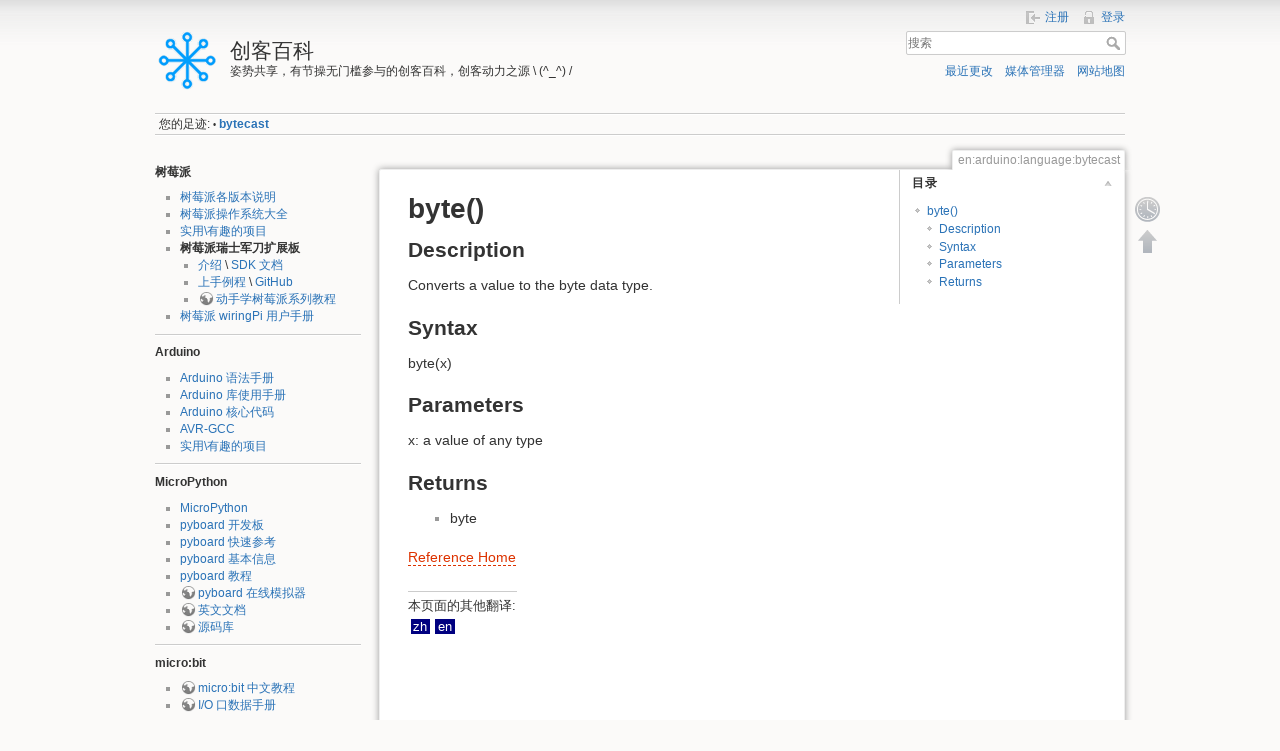

--- FILE ---
content_type: text/html; charset=utf-8
request_url: https://wiki.nxez.com/en:arduino:language:bytecast
body_size: 5120
content:
<!DOCTYPE html>
<html lang="zh" dir="ltr" class="no-js">
<head>
    <meta charset="utf-8" />
    <title>en:arduino:language:bytecast [创客百科]</title>
    <script>(function(H){H.className=H.className.replace(/\bno-js\b/,'js')})(document.documentElement)</script>
    <meta name="generator" content="DokuWiki"/>
<meta name="robots" content="index,follow"/>
<meta name="keywords" content="en,arduino,language,bytecast"/>
<link rel="search" type="application/opensearchdescription+xml" href="/lib/exe/opensearch.php" title="创客百科"/>
<link rel="start" href="/"/>
<link rel="contents" href="/en:arduino:language:bytecast?do=index" title="网站地图"/>
<link rel="alternate" type="application/rss+xml" title="最近更改" href="/feed.php"/>
<link rel="alternate" type="application/rss+xml" title="当前命名空间" href="/feed.php?mode=list&amp;ns=en:arduino:language"/>
<link rel="alternate" type="text/html" title="纯HTML" href="/_export/xhtml/en:arduino:language:bytecast"/>
<link rel="canonical" href="https://wiki.nxez.com/en:arduino:language:bytecast"/>
<link rel="stylesheet" type="text/css" href="/lib/exe/css.php?t=dokuwiki&amp;tseed=cedd59f435418f486ee2745c2069e49f"/>
<!--[if gte IE 9]><!-->
<script type="text/javascript">/*<![CDATA[*/var NS='en:arduino:language';var JSINFO = {"id":"en:arduino:language:bytecast","namespace":"en:arduino:language"};
/*!]]>*/</script>
<script type="text/javascript" charset="utf-8" src="/lib/exe/jquery.php?tseed=23f888679b4f1dc26eef34902aca964f"></script>
<script type="text/javascript" charset="utf-8" src="/lib/exe/js.php?t=dokuwiki&amp;tseed=cedd59f435418f486ee2745c2069e49f"></script>
<!--<![endif]-->
    <meta name="viewport" content="width=device-width,initial-scale=1" />
    <link rel="shortcut icon" href="/lib/tpl/dokuwiki/images/favicon.ico" />
<link rel="apple-touch-icon" href="/lib/tpl/dokuwiki/images/apple-touch-icon.png" />
    
<script>
var _hmt = _hmt || [];
(function() {
  var hm = document.createElement("script");
  hm.src = "https://hm.baidu.com/hm.js?e40efcfab8b008050fffd1332c3b216e";
  var s = document.getElementsByTagName("script")[0]; 
  s.parentNode.insertBefore(hm, s);
})();
</script>
</head>

<body>
    <div id="dokuwiki__site"><div id="dokuwiki__top" class="site dokuwiki mode_show tpl_dokuwiki    showSidebar hasSidebar">

        
<!-- ********** HEADER ********** -->
<div id="dokuwiki__header"><div class="pad group">

    
    <div class="headings group">
        <ul class="a11y skip">
            <li><a href="#dokuwiki__content">跳至内容</a></li>
        </ul>

        <h1><a href="/%E9%A6%96%E9%A1%B5"  accesskey="h" title="[H]"><img src="/lib/tpl/dokuwiki/images/logo.png" width="64" height="64" alt="" /> <span>创客百科</span></a></h1>
                    <p class="claim">姿势共享，有节操无门槛参与的创客百科，创客动力之源 \ (^_^) /</p>
            </div>

    <div class="tools group">
        <!-- USER TOOLS -->
                    <div id="dokuwiki__usertools">
                <h3 class="a11y">用户工具</h3>
                <ul>
                    <li><a href="/en:arduino:language:bytecast?do=register"  class="action register" rel="nofollow" title="注册">注册</a></li><li><a href="/en:arduino:language:bytecast?do=login&amp;sectok="  class="action login" rel="nofollow" title="登录">登录</a></li>                </ul>
            </div>
        
        <!-- SITE TOOLS -->
        <div id="dokuwiki__sitetools">
            <h3 class="a11y">站点工具</h3>
            <form action="/%E9%A6%96%E9%A1%B5" accept-charset="utf-8" class="search" id="dw__search" method="get" role="search"><div class="no"><input type="hidden" name="do" value="search" /><input type="text" placeholder="搜索" id="qsearch__in" accesskey="f" name="id" class="edit" title="[F]" /><button type="submit" title="搜索">搜索</button><div id="qsearch__out" class="ajax_qsearch JSpopup"></div></div></form>            <div class="mobileTools">
                <form action="/doku.php" method="get" accept-charset="utf-8"><div class="no"><input type="hidden" name="id" value="en:arduino:language:bytecast" /><select name="do" class="edit quickselect" title="工具"><option value="">工具</option><optgroup label="页面工具"><option value="revisions">修订记录</option></optgroup><optgroup label="站点工具"><option value="recent">最近更改</option><option value="media">媒体管理器</option><option value="index">网站地图</option></optgroup><optgroup label="用户工具"><option value="login">登录</option><option value="register">注册</option></optgroup></select><button type="submit">&gt;</button></div></form>            </div>
            <ul>
                <li><a href="/en:arduino:language:bytecast?do=recent"  class="action recent" accesskey="r" rel="nofollow" title="最近更改 [R]">最近更改</a></li><li><a href="/en:arduino:language:bytecast?do=media&amp;ns=en%3Aarduino%3Alanguage"  class="action media" rel="nofollow" title="媒体管理器">媒体管理器</a></li><li><a href="/en:arduino:language:bytecast?do=index"  class="action index" accesskey="x" rel="nofollow" title="网站地图 [X]">网站地图</a></li>            </ul>
        </div>

    </div>

    <!-- BREADCRUMBS -->
            <div class="breadcrumbs">
                                        <div class="trace"><span class="bchead">您的足迹:</span> <span class="bcsep">•</span> <span class="curid"><bdi><a href="/en:arduino:language:bytecast"  class="breadcrumbs" title="en:arduino:language:bytecast">bytecast</a></bdi></span></div>
                    </div>
    


    <hr class="a11y" />
</div></div><!-- /header -->

        <div class="wrapper group">

                            <!-- ********** ASIDE ********** -->
                <div id="dokuwiki__aside"><div class="pad aside include group">
                    <h3 class="toggle">侧边栏</h3>
                    <div class="content"><div class="group">
                                                                        
<p>
<strong>树莓派</strong>
</p>
<ul>
<li class="level1"><div class="li"> <a href="/rpi:introduction" class="wikilink1" title="rpi:introduction"> 树莓派各版本说明</a></div>
</li>
<li class="level1"><div class="li"> <a href="/rpi:list-of-oses" class="wikilink1" title="rpi:list-of-oses"> 树莓派操作系统大全</a></div>
</li>
<li class="level1"><div class="li"> <a href="/rpi:list-of-projects" class="wikilink1" title="rpi:list-of-projects"> 实用\有趣的项目</a></div>
</li>
<li class="level1 node"><div class="li"> <strong>树莓派瑞士军刀扩展板</strong></div>
<ul>
<li class="level2"><div class="li"> <a href="/saks" class="wikilink1" title="saks"> 介绍</a> \ <a href="/saks:sdk" class="wikilink1" title="saks:sdk"> SDK 文档</a></div>
</li>
<li class="level2"><div class="li"> <a href="/saks#教程" class="wikilink1" title="saks"> 上手例程</a> \ <a href="/saks#教程源码-github" class="wikilink1" title="saks"> GitHub</a></div>
</li>
<li class="level2"><div class="li"> <a href="https://gitee.com/shirf_taste_raspi/easy_raspi_python_one/tree/master" class="urlextern" title="https://gitee.com/shirf_taste_raspi/easy_raspi_python_one/tree/master" rel="nofollow"> 动手学树莓派系列教程</a></div>
</li>
</ul>
</li>
<li class="level1"><div class="li"> <a href="/rpi:wiringpi-manual" class="wikilink1" title="rpi:wiringpi-manual"> 树莓派 wiringPi 用户手册</a></div>
</li>
</ul>
<hr />

<p>
<strong>Arduino</strong>
</p>
<ul>
<li class="level1"><div class="li"> <a href="/arduino:language" class="wikilink1" title="arduino:language">Arduino 语法手册</a></div>
</li>
<li class="level1"><div class="li"> <a href="/arduino:libraries" class="wikilink1" title="arduino:libraries">Arduino 库使用手册</a></div>
</li>
<li class="level1"><div class="li"> <a href="/arduino:cores" class="wikilink1" title="arduino:cores">Arduino 核心代码</a></div>
</li>
<li class="level1"><div class="li"> <a href="/arduino:avrgcc" class="wikilink1" title="arduino:avrgcc">AVR-GCC</a></div>
</li>
<li class="level1"><div class="li"> <a href="/arduino:list-of-projects" class="wikilink1" title="arduino:list-of-projects"> 实用\有趣的项目</a></div>
</li>
</ul>
<hr />

<p>
<strong>MicroPython</strong>
</p>
<ul>
<li class="level1"><div class="li"> <a href="/micropython" class="wikilink1" title="micropython">MicroPython</a></div>
</li>
<li class="level1"><div class="li"> <a href="/pyboard" class="wikilink1" title="pyboard"> pyboard 开发板</a></div>
</li>
<li class="level1"><div class="li"> <a href="/pyboard:quickref" class="wikilink1" title="pyboard:quickref"> pyboard 快速参考</a></div>
</li>
<li class="level1"><div class="li"> <a href="/pyboard:general" class="wikilink1" title="pyboard:general"> pyboard 基本信息</a></div>
</li>
<li class="level1"><div class="li"> <a href="/pyboard:tutorial:index" class="wikilink1" title="pyboard:tutorial:index"> pyboard 教程</a></div>
</li>
<li class="level1"><div class="li"> <a href="https://micropython.nxez.com/unicorn/" class="urlextern" title="https://micropython.nxez.com/unicorn/" rel="nofollow"> pyboard 在线模拟器</a></div>
</li>
<li class="level1"><div class="li"> <a href="https://micropython.nxez.com/docs/micropython/en-us/index.html" class="urlextern" title="https://micropython.nxez.com/docs/micropython/en-us/index.html" rel="nofollow"> 英文文档</a></div>
</li>
<li class="level1"><div class="li"> <a href="https://github.com/micropython/micropython" class="urlextern" title="https://github.com/micropython/micropython" rel="nofollow"> 源码库</a></div>
</li>
</ul>
<hr />

<p>
<strong>micro:bit</strong>
</p>
<ul>
<li class="level1"><div class="li"> <a href="https://micropython.nxez.com/microbit-tutorial/" class="urlextern" title="https://micropython.nxez.com/microbit-tutorial/" rel="nofollow"> micro:bit 中文教程</a></div>
</li>
<li class="level1"><div class="li"> <a href="https://micropython.nxez.com/microbit-tutorial/Edge_Connector_Data_Sheet/" class="urlextern" title="https://micropython.nxez.com/microbit-tutorial/Edge_Connector_Data_Sheet/" rel="nofollow"> I/O 口数据手册</a></div>
</li>
</ul>
<hr />

<p>
<strong>创客笔记</strong> (<a href="/note" class="wikilink1" title="note">服务详情</a>)
</p>
<ul>
<li class="level1"><div class="li"> <a href="/note:spoony:index" class="wikilink1" title="note:spoony:index">Spoony 的笔记</a></div>
</li>
<li class="level1"><div class="li"> <a href="/note:jpfan:homepage" class="wikilink1" title="note:jpfan:homepage">小凡的窝窝头的主页</a></div>
</li>
</ul>
<hr />

<p>
<strong>百科帮助</strong>
</p>
<ul>
<li class="level1"><div class="li"> <a href="/authorstars" class="wikilink1" title="authorstars">内容贡献榜</a></div>
</li>
<li class="level1"><div class="li"> <a href="/wiki:%E5%AE%8C%E5%96%84%E8%AF%8D%E6%9D%A1" class="wikilink1" title="wiki:完善词条">完善词条吧</a></div>
</li>
<li class="level1"><div class="li"> <a href="/wiki:syntax" class="wikilink1" title="wiki:syntax">Wiki格式技巧</a></div>
</li>
</ul>
<hr />

<p>
<strong>相关链接</strong>
</p>
<ul>
<li class="level1"><div class="li"> <a href="http://www.raspberrypi.org" class="urlextern" title="http://www.raspberrypi.org" rel="nofollow"> Raspberry Pi</a></div>
</li>
<li class="level1"><div class="li"> <a href="http://shumeipai.nxez.com" class="urlextern" title="http://shumeipai.nxez.com" rel="nofollow"> 树莓派实验室</a></div>
</li>
<li class="level1"><div class="li"> <a href="http://arduino.nxez.com" class="urlextern" title="http://arduino.nxez.com" rel="nofollow"> Arduino 实验室</a></div>
</li>
<li class="level1"><div class="li"> <a href="http://micropython.nxez.com" class="urlextern" title="http://micropython.nxez.com" rel="nofollow"> MicroPython 实验室</a></div>
</li>
<li class="level1"><div class="li"> <a href="http://www.nxez.com" class="urlextern" title="http://www.nxez.com" rel="nofollow"> NXEZ</a></div>
</li>
<li class="level1"><div class="li"> <a href="http://bbs.nxez.com" class="urlextern" title="http://bbs.nxez.com" rel="nofollow"> 创客社区</a></div>
</li>
<li class="level1"><div class="li"> <a href="http://quwj.taobao.com" class="urlextern" title="http://quwj.taobao.com" rel="nofollow"> 创客商店</a></div>
</li>
<li class="level1"><div class="li"> <a href="http://www.quwj.com" class="urlextern" title="http://www.quwj.com" rel="nofollow"> 趣无尽</a></div>
</li>
<li class="level1"><div class="li"> <a href="http://maker.quwj.com" class="urlextern" title="http://maker.quwj.com" rel="nofollow"> Maker 趣无尽</a></div>
</li>
</ul>
                                            </div></div>
                </div></div><!-- /aside -->
            
            <!-- ********** CONTENT ********** -->
            <div id="dokuwiki__content"><div class="pad group">
                
                <div class="pageId"><span>en:arduino:language:bytecast</span></div>

                <div class="page group">
                                                            <!-- wikipage start -->
                    <!-- TOC START -->
<div id="dw__toc">
<h3 class="toggle">目录</h3>
<div>

<ul class="toc">
<li class="level1"><div class="li"><a href="#byte">byte()</a></div>
<ul class="toc">
<li class="level2"><div class="li"><a href="#description">Description</a></div></li>
<li class="level2"><div class="li"><a href="#syntax">Syntax</a></div></li>
<li class="level2"><div class="li"><a href="#parameters">Parameters</a></div></li>
<li class="level2"><div class="li"><a href="#returns">Returns</a></div></li>
</ul></li>
</ul>
</div>
</div>
<!-- TOC END -->

<h1 class="sectionedit1" id="byte">byte()</h1>
<div class="level1">

</div>

<h2 class="sectionedit2" id="description">Description</h2>
<div class="level2">

<p>
Converts a value to the byte data type.
</p>

</div>

<h2 class="sectionedit3" id="syntax">Syntax</h2>
<div class="level2">

<p>
byte(x)
</p>

</div>

<h2 class="sectionedit4" id="parameters">Parameters</h2>
<div class="level2">

<p>
x: a value of any type
</p>

</div>

<h2 class="sectionedit5" id="returns">Returns</h2>
<div class="level2">
<ul>
<li class="level1"><div class="li"> byte</div>
</li>
</ul>

<p>
<a href="/en:arduino:arduino-language-reference" class="wikilink2" title="en:arduino:arduino-language-reference" rel="nofollow">Reference Home</a>
</p>

</div>


                    <div style="border-top:1px solid #cccccc; margin-top:5px; padding-top:5px; text-align:left; float:left; clear:both;">
                    <div class="plugin_translation"><span>本页面的其他翻译:</span> <ul><li><div class='li'><a href="/arduino:language:bytecast" class="wikilink1" title="中文">zh</a></div></li><li><div class='li cur'><a href="/en:arduino:language:bytecast" class="wikilink1 cur" title="English">en</a></div></li></ul></div>                    </div>

                    <!-- wikipage stop -->
                                    </div>

                <div class="docInfo"><bdi>en/arduino/language/bytecast.txt</bdi> · 最后更改: 2016/12/25 22:15 (外部编辑)</div>

                            </div></div><!-- /content -->

            <hr class="a11y" />

            <!-- PAGE ACTIONS -->
            <div id="dokuwiki__pagetools">
                <h3 class="a11y">页面工具</h3>
                <div class="tools">
                    <ul>
                        <li><a href="/en:arduino:language:bytecast?do=revisions"  class="action revs" accesskey="o" rel="nofollow" title="修订记录 [O]"><span>修订记录</span></a></li><li><a href="#dokuwiki__top"  class="action top" accesskey="t" rel="nofollow" title="回到顶部 [T]"><span>回到顶部</span></a></li>                    </ul>
                </div>
            </div>
        </div><!-- /wrapper -->

        
<!-- ********** FOOTER ********** -->
<div id="dokuwiki__footer"><div class="pad">
    
    <div class="buttons">
                <a href="http://www.dokuwiki.org/donate" title="Donate" ><img
            src="/lib/tpl/dokuwiki/images/button-donate.gif" width="80" height="15" alt="Donate" /></a>
        <a href="http://php.net" title="Powered by PHP" ><img
            src="/lib/tpl/dokuwiki/images/button-php.gif" width="80" height="15" alt="Powered by PHP" /></a>
        <a href="http://validator.w3.org/check/referer" title="Valid HTML5" ><img
            src="/lib/tpl/dokuwiki/images/button-html5.png" width="80" height="15" alt="Valid HTML5" /></a>
        <a href="http://jigsaw.w3.org/css-validator/check/referer?profile=css3" title="Valid CSS" ><img
            src="/lib/tpl/dokuwiki/images/button-css.png" width="80" height="15" alt="Valid CSS" /></a>
        <a href="http://dokuwiki.org/" title="Driven by DokuWiki" ><img
            src="/lib/tpl/dokuwiki/images/button-dw.png" width="80" height="15" alt="Driven by DokuWiki" /></a>
    </div>
</div></div><!-- /footer -->
    </div></div><!-- /site -->

    <div class="no"><img src="/lib/exe/indexer.php?id=en%3Aarduino%3Alanguage%3Abytecast&amp;1768934857" width="2" height="1" alt="" /></div>
    <div id="screen__mode" class="no"></div></body>
</html>


--- FILE ---
content_type: text/css; charset=utf-8
request_url: https://wiki.nxez.com/lib/exe/css.php?t=dokuwiki&tseed=cedd59f435418f486ee2745c2069e49f
body_size: 169965
content:
@media screen{a.interwiki{background:transparent url([data-uri]) 0 1px no-repeat;padding:1px 0 1px 16px;}a.iw_wp{background-image:url([data-uri]);}a.iw_wpfr{background-image:url([data-uri]);}a.iw_wpde{background-image:url([data-uri]);}a.iw_wpes{background-image:url([data-uri]);}a.iw_wppl{background-image:url([data-uri]);}a.iw_wpjp{background-image:url([data-uri]);}a.iw_wpmeta{background-image:url([data-uri]);}a.iw_doku{background-image:url([data-uri]);}a.iw_amazon{background-image:url([data-uri]);}a.iw_amazon_de{background-image:url([data-uri]);}a.iw_amazon_uk{background-image:url([data-uri]);}a.iw_paypal{background-image:url([data-uri]);}a.iw_phpfn{background-image:url([data-uri]);}a.iw_skype{background-image:url([data-uri]);}a.iw_user{background-image:url(/lib/images/interwiki/user.png);}a.iw_callto{background-image:url([data-uri]);}a.iw_tel{background-image:url([data-uri]);}.mediafile{background:transparent url([data-uri]) 0 1px no-repeat;padding-left:18px;padding-bottom:1px;}.mf_diff{background-image:url([data-uri]);}.mf_swf{background-image:url([data-uri]);}.mf_html{background-image:url([data-uri]);}.mf_jpg{background-image:url([data-uri]);}.mf_css{background-image:url([data-uri]);}.mf_bz2{background-image:url([data-uri]);}.mf_wav{background-image:url([data-uri]);}.mf_xml{background-image:url([data-uri]);}.mf_ppt{background-image:url([data-uri]);}.mf_cpp{background-image:url([data-uri]);}.mf_ps{background-image:url([data-uri]);}.mf_deb{background-image:url([data-uri]);}.mf_png{background-image:url([data-uri]);}.mf_sql{background-image:url([data-uri]);}.mf_lua{background-image:url([data-uri]);}.mf_xlsx{background-image:url([data-uri]);}.mf_odp{background-image:url([data-uri]);}.mf_ogv{background-image:url([data-uri]);}.mf_zip{background-image:url([data-uri]);}.mf_hpp{background-image:url([data-uri]);}.mf_ogg{background-image:url([data-uri]);}.mf_sxd{background-image:url([data-uri]);}.mf_sxw{background-image:url([data-uri]);}.mf_txt{background-image:url([data-uri]);}.mf_rtf{background-image:url([data-uri]);}.mf_htm{background-image:url([data-uri]);}.mf_odg{background-image:url([data-uri]);}.mf_jpeg{background-image:url([data-uri]);}.mf_ods{background-image:url([data-uri]);}.mf_doc{background-image:url([data-uri]);}.mf_audio{background-image:url(/lib/images/fileicons/audio.png);}.mf_7z{background-image:url([data-uri]);}.mf_java{background-image:url([data-uri]);}.mf_pl{background-image:url([data-uri]);}.mf_mp3{background-image:url([data-uri]);}.mf_xls{background-image:url([data-uri]);}.mf_h{background-image:url([data-uri]);}.mf_rar{background-image:url([data-uri]);}.mf_rb{background-image:url([data-uri]);}.mf_bash{background-image:url([data-uri]);}.mf_c{background-image:url([data-uri]);}.mf_cc{background-image:url([data-uri]);}.mf_rpm{background-image:url([data-uri]);}.mf_odc{background-image:url([data-uri]);}.mf_pdf{background-image:url([data-uri]);}.mf_conf{background-image:url([data-uri]);}.mf_php{background-image:url([data-uri]);}.mf_json{background-image:url([data-uri]);}.mf_docx{background-image:url([data-uri]);}.mf_sxc{background-image:url([data-uri]);}.mf_webm{background-image:url([data-uri]);}.mf_odf{background-image:url([data-uri]);}.mf_gif{background-image:url([data-uri]);}.mf_odi{background-image:url([data-uri]);}.mf_sxi{background-image:url([data-uri]);}.mf_tar{background-image:url([data-uri]);}.mf_csv{background-image:url([data-uri]);}.mf_asm{background-image:url([data-uri]);}.mf_gz{background-image:url([data-uri]);}.mf_pptx{background-image:url([data-uri]);}.mf_ico{background-image:url([data-uri]);}.mf_pas{background-image:url([data-uri]);}.mf_mp4{background-image:url([data-uri]);}.mf_csh{background-image:url([data-uri]);}.mf_cs{background-image:url([data-uri]);}.mf_js{background-image:url([data-uri]);}.mf_tgz{background-image:url([data-uri]);}.mf_odt{background-image:url([data-uri]);}.mf_sh{background-image:url([data-uri]);}.mf_py{background-image:url([data-uri]);}}@media screen{div.error,div.info,div.success,div.notify{color:#000;background-repeat:no-repeat;background-position:8px 50%;border:1px solid;font-size:90%;margin:0 0 .5em;padding:.4em;padding-left:32px;overflow:hidden;border-radius:5px;}[dir=rtl] div.error,[dir=rtl] div.info,[dir=rtl] div.success,[dir=rtl] div.notify{background-position:99% 50%;padding-left:.4em;padding-right:32px;}div.error{background-color:#fcc;background-image:url(/lib/styles/../images/error.png);border-color:#ebb;}div.info{background-color:#ccf;background-image:url(/lib/styles/../images/info.png);border-color:#bbe;}div.success{background-color:#cfc;background-image:url(/lib/styles/../images/success.png);border-color:#beb;}div.notify{background-color:#ffc;background-image:url(/lib/styles/../images/notify.png);border-color:#eeb;}.JSpopup,#link__wiz{position:absolute;background-color:#fff;color:#000;z-index:20;overflow:hidden;}#link__wiz .ui-dialog-content{padding-left:0;padding-right:0;}#media__popup_content button.button{border:1px outset;}#media__popup_content button.selected{border-style:inset;}.a11y{position:absolute !important;left:-99999em !important;top:auto !important;width:1px !important;height:1px !important;overflow:hidden !important;}[dir=rtl] .a11y{left:auto !important;right:-99999em !important;}.code .co0{color:#666;font-style:italic;}.code .co4{color:#c00;font-style:italic;}.code .es5{color:#069;font-weight:bold;}.code .es6{color:#093;font-weight:bold;}.code .kw2{color:#000;font-weight:bold;}.code .kw5{color:#008000;}.code .kw6{color:#f08;font-weight:bold;}.code .me0{color:#004000;}.code .nu0{color:#c6c;}.code .re0{color:#00f;}.code .re3{color:#f33;font-weight:bold;}.code .re4{color:#099;}.code .re5{color:#603;}.code .sc-2{color:#404040;}.code .sy3{color:#000040;}.code .br0,.code .sy0{color:#6c6;}.code .co1,.code .coMULTI,.code .sc-1{color:#808080;font-style:italic;}.code .co2,.code .sy1{color:#393;}.code .co3,.code .sy4{color:#008080;}.code .es0,.code .es1,.code .esHARD{color:#009;font-weight:bold;}.code .es2,.code .es3,.code .es4{color:#609;font-weight:bold;}.code .kw1,.code .kw8{color:#b1b100;}.code .kw10,.code .kw11,.code .kw12,.code .kw9{color:#039;font-weight:bold;}.code .kw13,.code .kw14,.code .kw15,.code .kw16,.code .me1,.code .me2{color:#060;}.code .kw3,.code .kw7,.code .sy2{color:#006;}.code .kw4,.code .re2{color:#933;}.code .re1,.code .st0,.code .st_h{color:#f00;}.ui-helper-hidden{display:none;}.ui-helper-hidden-accessible{border:0;clip:rect(0 0 0 0);height:1px;margin:-1px;overflow:hidden;padding:0;position:absolute;width:1px;}.ui-helper-reset{margin:0;padding:0;border:0;outline:0;line-height:1.3;text-decoration:none;font-size:100%;list-style:none;}.ui-helper-clearfix:before,.ui-helper-clearfix:after{content:"";display:table;border-collapse:collapse;}.ui-helper-clearfix:after{clear:both;}.ui-helper-zfix{width:100%;height:100%;top:0;left:0;position:absolute;opacity:0;filter:Alpha(Opacity=0);}.ui-front{z-index:100;}.ui-state-disabled{cursor:default !important;pointer-events:none;}.ui-icon{display:inline-block;vertical-align:middle;margin-top:-0.25em;position:relative;text-indent:-99999px;overflow:hidden;background-repeat:no-repeat;}.ui-widget-icon-block{left:50%;margin-left:-8px;display:block;}.ui-widget-overlay{position:fixed;top:0;left:0;width:100%;height:100%;}.ui-accordion .ui-accordion-header{display:block;cursor:pointer;position:relative;margin:2px 0 0 0;padding:.5em .5em .5em .7em;font-size:100%;}.ui-accordion .ui-accordion-content{padding:1em 2.2em;border-top:0;overflow:auto;}.ui-autocomplete{position:absolute;top:0;left:0;cursor:default;}.ui-menu{list-style:none;padding:0;margin:0;display:block;outline:0;}.ui-menu .ui-menu{position:absolute;}.ui-menu .ui-menu-item{margin:0;cursor:pointer;list-style-image:url("[data-uri]");}.ui-menu .ui-menu-item-wrapper{position:relative;padding:3px 1em 3px .4em;}.ui-menu .ui-menu-divider{margin:5px 0;height:0;font-size:0;line-height:0;border-width:1px 0 0 0;}.ui-menu .ui-state-focus,.ui-menu .ui-state-active{margin:-1px;}.ui-menu-icons{position:relative;}.ui-menu-icons .ui-menu-item-wrapper{padding-left:2em;}.ui-menu .ui-icon{position:absolute;top:0;bottom:0;left:.2em;margin:auto 0;}.ui-menu .ui-menu-icon{left:auto;right:0;}.ui-button{padding:.4em 1em;display:inline-block;position:relative;line-height:normal;margin-right:.1em;cursor:pointer;vertical-align:middle;text-align:center;-webkit-user-select:none;-moz-user-select:none;-ms-user-select:none;user-select:none;overflow:visible;}.ui-button,.ui-button:link,.ui-button:visited,.ui-button:hover,.ui-button:active{text-decoration:none;}.ui-button-icon-only{width:2em;box-sizing:border-box;text-indent:-9999px;white-space:nowrap;}input.ui-button.ui-button-icon-only{text-indent:0;}.ui-button-icon-only .ui-icon{position:absolute;top:50%;left:50%;margin-top:-8px;margin-left:-8px;}.ui-button.ui-icon-notext .ui-icon{padding:0;width:2.1em;height:2.1em;text-indent:-9999px;white-space:nowrap;}input.ui-button.ui-icon-notext .ui-icon{width:auto;height:auto;text-indent:0;white-space:normal;padding:.4em 1em;}input.ui-button::-moz-focus-inner,button.ui-button::-moz-focus-inner{border:0;padding:0;}.ui-controlgroup{vertical-align:middle;display:inline-block;}.ui-controlgroup > .ui-controlgroup-item{float:left;margin-left:0;margin-right:0;}.ui-controlgroup > .ui-controlgroup-item:focus,.ui-controlgroup > .ui-controlgroup-item.ui-visual-focus{z-index:9999;}.ui-controlgroup-vertical > .ui-controlgroup-item{display:block;float:none;width:100%;margin-top:0;margin-bottom:0;text-align:left;}.ui-controlgroup-vertical .ui-controlgroup-item{box-sizing:border-box;}.ui-controlgroup .ui-controlgroup-label{padding:.4em 1em;}.ui-controlgroup .ui-controlgroup-label span{font-size:80%;}.ui-controlgroup-horizontal .ui-controlgroup-label + .ui-controlgroup-item{border-left:none;}.ui-controlgroup-vertical .ui-controlgroup-label + .ui-controlgroup-item{border-top:none;}.ui-controlgroup-horizontal .ui-controlgroup-label.ui-widget-content{border-right:none;}.ui-controlgroup-vertical .ui-controlgroup-label.ui-widget-content{border-bottom:none;}.ui-controlgroup-vertical .ui-spinner-input{width:75%;width:calc(97.6%);}.ui-controlgroup-vertical .ui-spinner .ui-spinner-up{border-top-style:solid;}.ui-checkboxradio-label .ui-icon-background{box-shadow:inset 1px 1px 1px #ccc;border-radius:.12em;border:none;}.ui-checkboxradio-radio-label .ui-icon-background{width:16px;height:16px;border-radius:1em;overflow:visible;border:none;}.ui-checkboxradio-radio-label.ui-checkboxradio-checked .ui-icon,.ui-checkboxradio-radio-label.ui-checkboxradio-checked:hover .ui-icon{background-image:none;width:8px;height:8px;border-width:4px;border-style:solid;}.ui-checkboxradio-disabled{pointer-events:none;}.ui-datepicker{width:17em;padding:.2em .2em 0;display:none;}.ui-datepicker .ui-datepicker-header{position:relative;padding:.2em 0;}.ui-datepicker .ui-datepicker-prev,.ui-datepicker .ui-datepicker-next{position:absolute;top:2px;width:1.8em;height:1.8em;}.ui-datepicker .ui-datepicker-prev-hover,.ui-datepicker .ui-datepicker-next-hover{top:1px;}.ui-datepicker .ui-datepicker-prev{left:2px;}.ui-datepicker .ui-datepicker-next{right:2px;}.ui-datepicker .ui-datepicker-prev-hover{left:1px;}.ui-datepicker .ui-datepicker-next-hover{right:1px;}.ui-datepicker .ui-datepicker-prev span,.ui-datepicker .ui-datepicker-next span{display:block;position:absolute;left:50%;margin-left:-8px;top:50%;margin-top:-8px;}.ui-datepicker .ui-datepicker-title{margin:0 2.3em;line-height:1.8em;text-align:center;}.ui-datepicker .ui-datepicker-title select{font-size:1em;margin:1px 0;}.ui-datepicker select.ui-datepicker-month,.ui-datepicker select.ui-datepicker-year{width:45%;}.ui-datepicker table{width:100%;font-size:.9em;border-collapse:collapse;margin:0 0 .4em;}.ui-datepicker th{padding:.7em .3em;text-align:center;font-weight:bold;border:0;}.ui-datepicker td{border:0;padding:1px;}.ui-datepicker td span,.ui-datepicker td a{display:block;padding:.2em;text-align:right;text-decoration:none;}.ui-datepicker .ui-datepicker-buttonpane{background-image:none;margin:.7em 0 0 0;padding:0 .2em;border-left:0;border-right:0;border-bottom:0;}.ui-datepicker .ui-datepicker-buttonpane button{float:right;margin:.5em .2em .4em;cursor:pointer;padding:.2em .6em .3em .6em;width:auto;overflow:visible;}.ui-datepicker .ui-datepicker-buttonpane button.ui-datepicker-current{float:left;}.ui-datepicker.ui-datepicker-multi{width:auto;}.ui-datepicker-multi .ui-datepicker-group{float:left;}.ui-datepicker-multi .ui-datepicker-group table{width:95%;margin:0 auto .4em;}.ui-datepicker-multi-2 .ui-datepicker-group{width:50%;}.ui-datepicker-multi-3 .ui-datepicker-group{width:33.3%;}.ui-datepicker-multi-4 .ui-datepicker-group{width:25%;}.ui-datepicker-multi .ui-datepicker-group-last .ui-datepicker-header,.ui-datepicker-multi .ui-datepicker-group-middle .ui-datepicker-header{border-left-width:0;}.ui-datepicker-multi .ui-datepicker-buttonpane{clear:left;}.ui-datepicker-row-break{clear:both;width:100%;font-size:0;}.ui-datepicker-rtl{direction:rtl;}.ui-datepicker-rtl .ui-datepicker-prev{right:2px;left:auto;}.ui-datepicker-rtl .ui-datepicker-next{left:2px;right:auto;}.ui-datepicker-rtl .ui-datepicker-prev:hover{right:1px;left:auto;}.ui-datepicker-rtl .ui-datepicker-next:hover{left:1px;right:auto;}.ui-datepicker-rtl .ui-datepicker-buttonpane{clear:right;}.ui-datepicker-rtl .ui-datepicker-buttonpane button{float:left;}.ui-datepicker-rtl .ui-datepicker-buttonpane button.ui-datepicker-current,.ui-datepicker-rtl .ui-datepicker-group{float:right;}.ui-datepicker-rtl .ui-datepicker-group-last .ui-datepicker-header,.ui-datepicker-rtl .ui-datepicker-group-middle .ui-datepicker-header{border-right-width:0;border-left-width:1px;}.ui-datepicker .ui-icon{display:block;text-indent:-99999px;overflow:hidden;background-repeat:no-repeat;left:.5em;top:.3em;}.ui-dialog{position:absolute;top:0;left:0;padding:.2em;outline:0;}.ui-dialog .ui-dialog-titlebar{padding:.4em 1em;position:relative;}.ui-dialog .ui-dialog-title{float:left;margin:.1em 0;white-space:nowrap;width:90%;overflow:hidden;text-overflow:ellipsis;}.ui-dialog .ui-dialog-titlebar-close{position:absolute;right:.3em;top:50%;width:20px;margin:-10px 0 0 0;padding:1px;height:20px;}.ui-dialog .ui-dialog-content{position:relative;border:0;padding:.5em 1em;background:none;overflow:auto;}.ui-dialog .ui-dialog-buttonpane{text-align:left;border-width:1px 0 0 0;background-image:none;margin-top:.5em;padding:.3em 1em .5em .4em;}.ui-dialog .ui-dialog-buttonpane .ui-dialog-buttonset{float:right;}.ui-dialog .ui-dialog-buttonpane button{margin:.5em .4em .5em 0;cursor:pointer;}.ui-dialog .ui-resizable-n{height:2px;top:0;}.ui-dialog .ui-resizable-e{width:2px;right:0;}.ui-dialog .ui-resizable-s{height:2px;bottom:0;}.ui-dialog .ui-resizable-w{width:2px;left:0;}.ui-dialog .ui-resizable-se,.ui-dialog .ui-resizable-sw,.ui-dialog .ui-resizable-ne,.ui-dialog .ui-resizable-nw{width:7px;height:7px;}.ui-dialog .ui-resizable-se{right:0;bottom:0;}.ui-dialog .ui-resizable-sw{left:0;bottom:0;}.ui-dialog .ui-resizable-ne{right:0;top:0;}.ui-dialog .ui-resizable-nw{left:0;top:0;}.ui-draggable .ui-dialog-titlebar{cursor:move;}.ui-draggable-handle{-ms-touch-action:none;touch-action:none;}.ui-resizable{position:relative;}.ui-resizable-handle{position:absolute;font-size:.1px;display:block;-ms-touch-action:none;touch-action:none;}.ui-resizable-disabled .ui-resizable-handle,.ui-resizable-autohide .ui-resizable-handle{display:none;}.ui-resizable-n{cursor:n-resize;height:7px;width:100%;top:-5px;left:0;}.ui-resizable-s{cursor:s-resize;height:7px;width:100%;bottom:-5px;left:0;}.ui-resizable-e{cursor:e-resize;width:7px;right:-5px;top:0;height:100%;}.ui-resizable-w{cursor:w-resize;width:7px;left:-5px;top:0;height:100%;}.ui-resizable-se{cursor:se-resize;width:12px;height:12px;right:1px;bottom:1px;}.ui-resizable-sw{cursor:sw-resize;width:9px;height:9px;left:-5px;bottom:-5px;}.ui-resizable-nw{cursor:nw-resize;width:9px;height:9px;left:-5px;top:-5px;}.ui-resizable-ne{cursor:ne-resize;width:9px;height:9px;right:-5px;top:-5px;}.ui-progressbar{height:2em;text-align:left;overflow:hidden;}.ui-progressbar .ui-progressbar-value{margin:-1px;height:100%;}.ui-progressbar .ui-progressbar-overlay{background:url("[data-uri]");height:100%;filter:alpha(opacity=25);opacity:0.25;}.ui-progressbar-indeterminate .ui-progressbar-value{background-image:none;}.ui-selectable{-ms-touch-action:none;touch-action:none;}.ui-selectable-helper{position:absolute;z-index:100;border:1px dotted black;}.ui-selectmenu-menu{padding:0;margin:0;position:absolute;top:0;left:0;display:none;}.ui-selectmenu-menu .ui-menu{overflow:auto;overflow-x:hidden;padding-bottom:1px;}.ui-selectmenu-menu .ui-menu .ui-selectmenu-optgroup{font-size:1em;font-weight:bold;line-height:1.5;padding:2px .4em;margin:.5em 0 0 0;height:auto;border:0;}.ui-selectmenu-open{display:block;}.ui-selectmenu-text{display:block;margin-right:20px;overflow:hidden;text-overflow:ellipsis;}.ui-selectmenu-button.ui-button{text-align:left;white-space:nowrap;width:14em;}.ui-selectmenu-icon.ui-icon{float:right;margin-top:0;}.ui-slider{position:relative;text-align:left;}.ui-slider .ui-slider-handle{position:absolute;z-index:2;width:1.2em;height:1.2em;cursor:default;-ms-touch-action:none;touch-action:none;}.ui-slider .ui-slider-range{position:absolute;z-index:1;font-size:.7em;display:block;border:0;background-position:0 0;}.ui-slider.ui-state-disabled .ui-slider-handle,.ui-slider.ui-state-disabled .ui-slider-range{filter:inherit;}.ui-slider-horizontal{height:.8em;}.ui-slider-horizontal .ui-slider-handle{top:-0.3em;margin-left:-0.6em;}.ui-slider-horizontal .ui-slider-range{top:0;height:100%;}.ui-slider-horizontal .ui-slider-range-min{left:0;}.ui-slider-horizontal .ui-slider-range-max{right:0;}.ui-slider-vertical{width:.8em;height:100px;}.ui-slider-vertical .ui-slider-handle{left:-0.3em;margin-left:0;margin-bottom:-0.6em;}.ui-slider-vertical .ui-slider-range{left:0;width:100%;}.ui-slider-vertical .ui-slider-range-min{bottom:0;}.ui-slider-vertical .ui-slider-range-max{top:0;}.ui-sortable-handle{-ms-touch-action:none;touch-action:none;}.ui-spinner{position:relative;display:inline-block;overflow:hidden;padding:0;vertical-align:middle;}.ui-spinner-input{border:none;background:none;color:inherit;padding:.222em 0;margin:.2em 0;vertical-align:middle;margin-left:.4em;margin-right:2em;}.ui-spinner-button{width:1.6em;height:50%;font-size:.5em;padding:0;margin:0;text-align:center;position:absolute;cursor:default;display:block;overflow:hidden;right:0;}.ui-spinner a.ui-spinner-button{border-top-style:none;border-bottom-style:none;border-right-style:none;}.ui-spinner-up{top:0;}.ui-spinner-down{bottom:0;}.ui-tabs{position:relative;padding:.2em;}.ui-tabs .ui-tabs-nav{margin:0;padding:.2em .2em 0;}.ui-tabs .ui-tabs-nav li{list-style:none;float:left;position:relative;top:0;margin:1px .2em 0 0;border-bottom-width:0;padding:0;white-space:nowrap;}.ui-tabs .ui-tabs-nav .ui-tabs-anchor{float:left;padding:.5em 1em;text-decoration:none;}.ui-tabs .ui-tabs-nav li.ui-tabs-active{margin-bottom:-1px;padding-bottom:1px;}.ui-tabs .ui-tabs-nav li.ui-tabs-active .ui-tabs-anchor,.ui-tabs .ui-tabs-nav li.ui-state-disabled .ui-tabs-anchor,.ui-tabs .ui-tabs-nav li.ui-tabs-loading .ui-tabs-anchor{cursor:text;}.ui-tabs-collapsible .ui-tabs-nav li.ui-tabs-active .ui-tabs-anchor{cursor:pointer;}.ui-tabs .ui-tabs-panel{display:block;border-width:0;padding:1em 1.4em;background:none;}.ui-tooltip{padding:8px;position:absolute;z-index:9999;max-width:300px;}body .ui-tooltip{border-width:2px;}.ui-widget{font-size:1.1em;}.ui-widget .ui-widget{font-size:1em;}.ui-widget input,.ui-widget select,.ui-widget textarea,.ui-widget button{font-size:1em;}.ui-widget.ui-widget-content{border:1px solid #d3d3d3;}.ui-widget-content{border:1px solid #aaa;background:#fff;color:#222;}.ui-widget-content a{color:#222;}.ui-widget-header{border:1px solid #aaa;background:#ccc url("[data-uri]") 50% 50% repeat-x;color:#222;font-weight:bold;}.ui-widget-header a{color:#222;}.ui-state-default,.ui-widget-content .ui-state-default,.ui-widget-header .ui-state-default,.ui-button,html .ui-button.ui-state-disabled:hover,html .ui-button.ui-state-disabled:active{border:1px solid #d3d3d3;background:#e6e6e6 url("[data-uri]") 50% 50% repeat-x;font-weight:normal;color:#555;}.ui-state-default a,.ui-state-default a:link,.ui-state-default a:visited,a.ui-button,a:link.ui-button,a:visited.ui-button,.ui-button{color:#555;text-decoration:none;}.ui-state-hover,.ui-widget-content .ui-state-hover,.ui-widget-header .ui-state-hover,.ui-state-focus,.ui-widget-content .ui-state-focus,.ui-widget-header .ui-state-focus,.ui-button:hover,.ui-button:focus{border:1px solid #999;background:#dadada url("[data-uri]") 50% 50% repeat-x;font-weight:normal;color:#212121;}.ui-state-hover a,.ui-state-hover a:hover,.ui-state-hover a:link,.ui-state-hover a:visited,.ui-state-focus a,.ui-state-focus a:hover,.ui-state-focus a:link,.ui-state-focus a:visited,a.ui-button:hover,a.ui-button:focus{color:#212121;text-decoration:none;}.ui-visual-focus{box-shadow:0 0 3px 1px #5e9ed6;}.ui-state-active,.ui-widget-content .ui-state-active,.ui-widget-header .ui-state-active,a.ui-button:active,.ui-button:active,.ui-button.ui-state-active:hover{border:1px solid #aaa;background:#fff url("[data-uri]") 50% 50% repeat-x;font-weight:normal;color:#212121;}.ui-icon-background,.ui-state-active .ui-icon-background{border:#aaa;background-color:#212121;}.ui-state-active a,.ui-state-active a:link,.ui-state-active a:visited{color:#212121;text-decoration:none;}.ui-state-highlight,.ui-widget-content .ui-state-highlight,.ui-widget-header .ui-state-highlight{border:1px solid #fcefa1;background:#fbf9ee url("[data-uri]") 50% 50% repeat-x;color:#363636;}.ui-state-checked{border:1px solid #fcefa1;background:#fbf9ee;}.ui-state-highlight a,.ui-widget-content .ui-state-highlight a,.ui-widget-header .ui-state-highlight a{color:#363636;}.ui-state-error,.ui-widget-content .ui-state-error,.ui-widget-header .ui-state-error{border:1px solid #cd0a0a;background:#fef1ec url("/lib/scripts/jquery/jquery-ui-theme/images/ui-bg_glass_95_fef1ec_1x400.png") 50% 50% repeat-x;color:#cd0a0a;}.ui-state-error a,.ui-widget-content .ui-state-error a,.ui-widget-header .ui-state-error a{color:#cd0a0a;}.ui-state-error-text,.ui-widget-content .ui-state-error-text,.ui-widget-header .ui-state-error-text{color:#cd0a0a;}.ui-priority-primary,.ui-widget-content .ui-priority-primary,.ui-widget-header .ui-priority-primary{font-weight:bold;}.ui-priority-secondary,.ui-widget-content .ui-priority-secondary,.ui-widget-header .ui-priority-secondary{opacity:.7;filter:Alpha(Opacity=70);font-weight:normal;}.ui-state-disabled,.ui-widget-content .ui-state-disabled,.ui-widget-header .ui-state-disabled{opacity:.35;filter:Alpha(Opacity=35);background-image:none;}.ui-state-disabled .ui-icon{filter:Alpha(Opacity=35);}.ui-icon{width:16px;height:16px;}.ui-icon,.ui-widget-content .ui-icon{background-image:url("/lib/scripts/jquery/jquery-ui-theme/images/ui-icons_222222_256x240.png");}.ui-widget-header .ui-icon{background-image:url("/lib/scripts/jquery/jquery-ui-theme/images/ui-icons_222222_256x240.png");}.ui-state-hover .ui-icon,.ui-state-focus .ui-icon,.ui-button:hover .ui-icon,.ui-button:focus .ui-icon{background-image:url("/lib/scripts/jquery/jquery-ui-theme/images/ui-icons_454545_256x240.png");}.ui-state-active .ui-icon,.ui-button:active .ui-icon{background-image:url("/lib/scripts/jquery/jquery-ui-theme/images/ui-icons_454545_256x240.png");}.ui-state-highlight .ui-icon,.ui-button .ui-state-highlight.ui-icon{background-image:url("/lib/scripts/jquery/jquery-ui-theme/images/ui-icons_2e83ff_256x240.png");}.ui-state-error .ui-icon,.ui-state-error-text .ui-icon{background-image:url("/lib/scripts/jquery/jquery-ui-theme/images/ui-icons_cd0a0a_256x240.png");}.ui-button .ui-icon{background-image:url("/lib/scripts/jquery/jquery-ui-theme/images/ui-icons_888888_256x240.png");}.ui-icon-blank{background-position:16px 16px;}.ui-icon-caret-1-n{background-position:0 0;}.ui-icon-caret-1-ne{background-position:-16px 0;}.ui-icon-caret-1-e{background-position:-32px 0;}.ui-icon-caret-1-se{background-position:-48px 0;}.ui-icon-caret-1-s{background-position:-65px 0;}.ui-icon-caret-1-sw{background-position:-80px 0;}.ui-icon-caret-1-w{background-position:-96px 0;}.ui-icon-caret-1-nw{background-position:-112px 0;}.ui-icon-caret-2-n-s{background-position:-128px 0;}.ui-icon-caret-2-e-w{background-position:-144px 0;}.ui-icon-triangle-1-n{background-position:0 -16px;}.ui-icon-triangle-1-ne{background-position:-16px -16px;}.ui-icon-triangle-1-e{background-position:-32px -16px;}.ui-icon-triangle-1-se{background-position:-48px -16px;}.ui-icon-triangle-1-s{background-position:-65px -16px;}.ui-icon-triangle-1-sw{background-position:-80px -16px;}.ui-icon-triangle-1-w{background-position:-96px -16px;}.ui-icon-triangle-1-nw{background-position:-112px -16px;}.ui-icon-triangle-2-n-s{background-position:-128px -16px;}.ui-icon-triangle-2-e-w{background-position:-144px -16px;}.ui-icon-arrow-1-n{background-position:0 -32px;}.ui-icon-arrow-1-ne{background-position:-16px -32px;}.ui-icon-arrow-1-e{background-position:-32px -32px;}.ui-icon-arrow-1-se{background-position:-48px -32px;}.ui-icon-arrow-1-s{background-position:-65px -32px;}.ui-icon-arrow-1-sw{background-position:-80px -32px;}.ui-icon-arrow-1-w{background-position:-96px -32px;}.ui-icon-arrow-1-nw{background-position:-112px -32px;}.ui-icon-arrow-2-n-s{background-position:-128px -32px;}.ui-icon-arrow-2-ne-sw{background-position:-144px -32px;}.ui-icon-arrow-2-e-w{background-position:-160px -32px;}.ui-icon-arrow-2-se-nw{background-position:-176px -32px;}.ui-icon-arrowstop-1-n{background-position:-192px -32px;}.ui-icon-arrowstop-1-e{background-position:-208px -32px;}.ui-icon-arrowstop-1-s{background-position:-224px -32px;}.ui-icon-arrowstop-1-w{background-position:-240px -32px;}.ui-icon-arrowthick-1-n{background-position:1px -48px;}.ui-icon-arrowthick-1-ne{background-position:-16px -48px;}.ui-icon-arrowthick-1-e{background-position:-32px -48px;}.ui-icon-arrowthick-1-se{background-position:-48px -48px;}.ui-icon-arrowthick-1-s{background-position:-64px -48px;}.ui-icon-arrowthick-1-sw{background-position:-80px -48px;}.ui-icon-arrowthick-1-w{background-position:-96px -48px;}.ui-icon-arrowthick-1-nw{background-position:-112px -48px;}.ui-icon-arrowthick-2-n-s{background-position:-128px -48px;}.ui-icon-arrowthick-2-ne-sw{background-position:-144px -48px;}.ui-icon-arrowthick-2-e-w{background-position:-160px -48px;}.ui-icon-arrowthick-2-se-nw{background-position:-176px -48px;}.ui-icon-arrowthickstop-1-n{background-position:-192px -48px;}.ui-icon-arrowthickstop-1-e{background-position:-208px -48px;}.ui-icon-arrowthickstop-1-s{background-position:-224px -48px;}.ui-icon-arrowthickstop-1-w{background-position:-240px -48px;}.ui-icon-arrowreturnthick-1-w{background-position:0 -64px;}.ui-icon-arrowreturnthick-1-n{background-position:-16px -64px;}.ui-icon-arrowreturnthick-1-e{background-position:-32px -64px;}.ui-icon-arrowreturnthick-1-s{background-position:-48px -64px;}.ui-icon-arrowreturn-1-w{background-position:-64px -64px;}.ui-icon-arrowreturn-1-n{background-position:-80px -64px;}.ui-icon-arrowreturn-1-e{background-position:-96px -64px;}.ui-icon-arrowreturn-1-s{background-position:-112px -64px;}.ui-icon-arrowrefresh-1-w{background-position:-128px -64px;}.ui-icon-arrowrefresh-1-n{background-position:-144px -64px;}.ui-icon-arrowrefresh-1-e{background-position:-160px -64px;}.ui-icon-arrowrefresh-1-s{background-position:-176px -64px;}.ui-icon-arrow-4{background-position:0 -80px;}.ui-icon-arrow-4-diag{background-position:-16px -80px;}.ui-icon-extlink{background-position:-32px -80px;}.ui-icon-newwin{background-position:-48px -80px;}.ui-icon-refresh{background-position:-64px -80px;}.ui-icon-shuffle{background-position:-80px -80px;}.ui-icon-transfer-e-w{background-position:-96px -80px;}.ui-icon-transferthick-e-w{background-position:-112px -80px;}.ui-icon-folder-collapsed{background-position:0 -96px;}.ui-icon-folder-open{background-position:-16px -96px;}.ui-icon-document{background-position:-32px -96px;}.ui-icon-document-b{background-position:-48px -96px;}.ui-icon-note{background-position:-64px -96px;}.ui-icon-mail-closed{background-position:-80px -96px;}.ui-icon-mail-open{background-position:-96px -96px;}.ui-icon-suitcase{background-position:-112px -96px;}.ui-icon-comment{background-position:-128px -96px;}.ui-icon-person{background-position:-144px -96px;}.ui-icon-print{background-position:-160px -96px;}.ui-icon-trash{background-position:-176px -96px;}.ui-icon-locked{background-position:-192px -96px;}.ui-icon-unlocked{background-position:-208px -96px;}.ui-icon-bookmark{background-position:-224px -96px;}.ui-icon-tag{background-position:-240px -96px;}.ui-icon-home{background-position:0 -112px;}.ui-icon-flag{background-position:-16px -112px;}.ui-icon-calendar{background-position:-32px -112px;}.ui-icon-cart{background-position:-48px -112px;}.ui-icon-pencil{background-position:-64px -112px;}.ui-icon-clock{background-position:-80px -112px;}.ui-icon-disk{background-position:-96px -112px;}.ui-icon-calculator{background-position:-112px -112px;}.ui-icon-zoomin{background-position:-128px -112px;}.ui-icon-zoomout{background-position:-144px -112px;}.ui-icon-search{background-position:-160px -112px;}.ui-icon-wrench{background-position:-176px -112px;}.ui-icon-gear{background-position:-192px -112px;}.ui-icon-heart{background-position:-208px -112px;}.ui-icon-star{background-position:-224px -112px;}.ui-icon-link{background-position:-240px -112px;}.ui-icon-cancel{background-position:0 -128px;}.ui-icon-plus{background-position:-16px -128px;}.ui-icon-plusthick{background-position:-32px -128px;}.ui-icon-minus{background-position:-48px -128px;}.ui-icon-minusthick{background-position:-64px -128px;}.ui-icon-close{background-position:-80px -128px;}.ui-icon-closethick{background-position:-96px -128px;}.ui-icon-key{background-position:-112px -128px;}.ui-icon-lightbulb{background-position:-128px -128px;}.ui-icon-scissors{background-position:-144px -128px;}.ui-icon-clipboard{background-position:-160px -128px;}.ui-icon-copy{background-position:-176px -128px;}.ui-icon-contact{background-position:-192px -128px;}.ui-icon-image{background-position:-208px -128px;}.ui-icon-video{background-position:-224px -128px;}.ui-icon-script{background-position:-240px -128px;}.ui-icon-alert{background-position:0 -144px;}.ui-icon-info{background-position:-16px -144px;}.ui-icon-notice{background-position:-32px -144px;}.ui-icon-help{background-position:-48px -144px;}.ui-icon-check{background-position:-64px -144px;}.ui-icon-bullet{background-position:-80px -144px;}.ui-icon-radio-on{background-position:-96px -144px;}.ui-icon-radio-off{background-position:-112px -144px;}.ui-icon-pin-w{background-position:-128px -144px;}.ui-icon-pin-s{background-position:-144px -144px;}.ui-icon-play{background-position:0 -160px;}.ui-icon-pause{background-position:-16px -160px;}.ui-icon-seek-next{background-position:-32px -160px;}.ui-icon-seek-prev{background-position:-48px -160px;}.ui-icon-seek-end{background-position:-64px -160px;}.ui-icon-seek-start{background-position:-80px -160px;}.ui-icon-seek-first{background-position:-80px -160px;}.ui-icon-stop{background-position:-96px -160px;}.ui-icon-eject{background-position:-112px -160px;}.ui-icon-volume-off{background-position:-128px -160px;}.ui-icon-volume-on{background-position:-144px -160px;}.ui-icon-power{background-position:0 -176px;}.ui-icon-signal-diag{background-position:-16px -176px;}.ui-icon-signal{background-position:-32px -176px;}.ui-icon-battery-0{background-position:-48px -176px;}.ui-icon-battery-1{background-position:-64px -176px;}.ui-icon-battery-2{background-position:-80px -176px;}.ui-icon-battery-3{background-position:-96px -176px;}.ui-icon-circle-plus{background-position:0 -192px;}.ui-icon-circle-minus{background-position:-16px -192px;}.ui-icon-circle-close{background-position:-32px -192px;}.ui-icon-circle-triangle-e{background-position:-48px -192px;}.ui-icon-circle-triangle-s{background-position:-64px -192px;}.ui-icon-circle-triangle-w{background-position:-80px -192px;}.ui-icon-circle-triangle-n{background-position:-96px -192px;}.ui-icon-circle-arrow-e{background-position:-112px -192px;}.ui-icon-circle-arrow-s{background-position:-128px -192px;}.ui-icon-circle-arrow-w{background-position:-144px -192px;}.ui-icon-circle-arrow-n{background-position:-160px -192px;}.ui-icon-circle-zoomin{background-position:-176px -192px;}.ui-icon-circle-zoomout{background-position:-192px -192px;}.ui-icon-circle-check{background-position:-208px -192px;}.ui-icon-circlesmall-plus{background-position:0 -208px;}.ui-icon-circlesmall-minus{background-position:-16px -208px;}.ui-icon-circlesmall-close{background-position:-32px -208px;}.ui-icon-squaresmall-plus{background-position:-48px -208px;}.ui-icon-squaresmall-minus{background-position:-64px -208px;}.ui-icon-squaresmall-close{background-position:-80px -208px;}.ui-icon-grip-dotted-vertical{background-position:0 -224px;}.ui-icon-grip-dotted-horizontal{background-position:-16px -224px;}.ui-icon-grip-solid-vertical{background-position:-32px -224px;}.ui-icon-grip-solid-horizontal{background-position:-48px -224px;}.ui-icon-gripsmall-diagonal-se{background-position:-64px -224px;}.ui-icon-grip-diagonal-se{background-position:-80px -224px;}.ui-corner-all,.ui-corner-top,.ui-corner-left,.ui-corner-tl{border-top-left-radius:4px;}.ui-corner-all,.ui-corner-top,.ui-corner-right,.ui-corner-tr{border-top-right-radius:4px;}.ui-corner-all,.ui-corner-bottom,.ui-corner-left,.ui-corner-bl{border-bottom-left-radius:4px;}.ui-corner-all,.ui-corner-bottom,.ui-corner-right,.ui-corner-br{border-bottom-right-radius:4px;}.ui-widget-overlay{background:#aaa;opacity:.3;filter:Alpha(Opacity=30);}.ui-widget-shadow{-webkit-box-shadow:-8px -8px 8px #aaa;box-shadow:-8px -8px 8px #aaa;}.dokuwiki div.plugin_translation{float:right;font-size:95%;padding-right:.1em;margin:0 0 .3em 0;text-align:right;}.dokuwiki div.plugin_translation ul{padding:0;margin:0;}.dokuwiki div.plugin_translation ul li{float:left;list-style-type:none;padding:0;margin:.2em 0 0 0;}.dokuwiki div.plugin_translation ul li img{margin:-0.1em .2em;}.dokuwiki div.plugin_translation ul li a.wikilink1:link,.dokuwiki div.plugin_translation ul li a.wikilink1:hover,.dokuwiki div.plugin_translation ul li a.wikilink1:active,.dokuwiki div.plugin_translation ul li a.wikilink1:visited{background-color:#000080;color:#fff;text-decoration:none;padding:0 .2em;margin:.1em .2em;border:none !important;}.dokuwiki div.plugin_translation ul li a.wikilink2:link,.dokuwiki div.plugin_translation ul li a.wikilink2:hover,.dokuwiki div.plugin_translation ul li a.wikilink2:active,.dokuwiki div.plugin_translation ul li a.wikilink2:visited{background-color:#808080;color:#fff;text-decoration:none;padding:0 .2em;margin:.1em .2em;border:none !important;}.dokuwiki div.plugin_translation select,.dokuwiki div.plugin_translation input{border:none;background-color:#ccc;}.dokuwiki div.plugin_translation option.flag{padding-left:18px;background-repeat:no-repeat;background-position:left center;}.dokuwiki div.plugin_translation select.wikilink1,.dokuwiki div.plugin_translation option.wikilink1{color:#000080;text-align:center;}.dokuwiki div.plugin_translation select.wikilink2,.dokuwiki div.plugin_translation option.wikilink2{color:#808080;text-align:center;}.dokuwiki div.plugin_translation img.wikilink2,.dokuwiki div.plugin_translation .wikilink2 img{opacity:0.5;}table#outdated_translations td{padding-left:3px;padding-right:3px;}table#outdated_translations td.missing{background-color:#f66;}table#outdated_translations td.outdated{background-color:#ff6;}table#outdated_translations td.current{background-color:#0C0;}#user__manager tr.disabled{color:#6f6f6f;background:#e4e4e4;}#user__manager tr.user_info{vertical-align:top;}#user__manager div.edit_user{width:46%;float:left;}#user__manager table{margin-bottom:1em;}#user__manager ul.notes{padding-left:0;padding-right:1.4em;}#user__manager button[disabled]{color:#ccc !important;border-color:#ccc !important;}#user__manager .import_users{margin-top:1.4em;}#user__manager .import_failures{margin-top:1.4em;}#user__manager .import_failures td.lineno{text-align:center;}#plugin__styling button.primary{font-weight:bold;}[dir=rtl] #plugin__styling table input{text-align:right;}#plugin__styling_loader{display:none;}.authorstats-table{border-collapse:collapse;border:1px solid #8CACBB;}.authorstats-table td{padding:10px;text-align:center;border:1px solid #8CACBB;}.authorstats-table th{background-color:#DEE7EC;color:black;border:1px solid #8CACBB;padding:2px 15px;}.noteredirect{margin:1em;margin-left:auto;margin-right:auto;width:70% !important;min-height:18px;clear:both;text-align:justify;vertical-align:middle;border-collapse:collapse;padding:7px 10px 5px 32px;background-position:10px 50%;background-repeat:no-repeat;-moz-border-radius:10px;-khtml-border-radius:10px;border-radius:10px;background-color:#B5E0FF;background-image:url(/lib/plugins/pageredirect/images/important_small.png);}#plugin__manager h2{margin-left:0;}#plugin__manager form{display:block;margin:0;padding:0;}#plugin__manager legend{display:none;}#plugin__manager fieldset{width:auto;}#plugin__manager .button{margin:0;}#plugin__manager p,#plugin__manager label{text-align:left;}#plugin__manager .hidden{display:none;}#plugin__manager .new{background:#dee7ec;}#plugin__manager input[disabled]{color:#ccc;border-color:#ccc;}#plugin__manager .pm_menu,#plugin__manager .pm_info{margin-left:0;text-align:left;}[dir=rtl] #plugin__manager .pm_menu,[dir=rtl] #plugin__manager .pm_info,[dir=rtl] #plugin__manager p,[dir=rtl] #plugin__manager label{text-align:right;}#plugin__manager .pm_menu{float:left;width:48%;}[dir=rtl] #plugin__manager .pm_menu{float:right;}#plugin__manager .pm_info{float:right;width:50%;}[dir=rtl] #plugin__manager .pm_info{float:left;}#plugin__manager .common fieldset{margin:0;padding:0 0 1em 0;text-align:left;border:none;}[dir=rtl] #plugin__manager .common fieldset{text-align:right;}#plugin__manager .common label{padding:0 0 .5em 0;}#plugin__manager .common input.edit{width:24em;margin:.5em;}#plugin__manager .plugins fieldset{color:#000;background:#fff;text-align:right;border-top:none;border-right:none;border-left:none;}#plugin__manager .plugins fieldset.protected{background:#fdd;color:#000;}#plugin__manager .plugins fieldset.disabled{background:#e0e0e0;color:#a8a8a8;}#plugin__manager .plugins .legend{color:#000;background:inherit;display:block;margin:0;padding:0;font-size:1em;line-height:1.4em;font-weight:normal;text-align:left;float:left;clear:none;}[dir=rtl] #plugin__manager .plugins .legend{text-align:right;float:right;}#plugin__manager .plugins .button{font-size:95%;}#plugin__manager .plugins fieldset.buttons{border:none;}#plugin__manager .plugins fieldset.buttons .button{float:left;}[dir=rtl] #plugin__manager .plugins .button{float:left;margin-right:.5em;}[dir=rtl] #plugin__manager .plugins fieldset.buttons .button{float:right;}#plugin__manager .pm_info h3{margin-left:0;}#plugin__manager .pm_info dl{margin:1em 0;padding:0;}#plugin__manager .pm_info dt{width:6em;float:left;clear:left;margin:0;padding:0;}[dir=rtl] #plugin__manager .pm_info dt{float:right;clear:right;}#plugin__manager .pm_info dd{margin:0 0 0 7em;padding:0;background:none;}[dir=rtl] #plugin__manager .pm_info dd{margin:0 7em 0 0;}#plugin__manager .plugins .enable{float:left;width:auto;margin-right:.5em;}[dir=rtl] #plugin__manager .plugins .enable{float:right;margin-right:0;margin-left:.5em;}#plugin__extensionlightbox{position:fixed;top:0;left:0;width:100%;height:100%;background:url([data-uri]) repeat;text-align:center;cursor:pointer;z-index:9999;}#plugin__extensionlightbox p{text-align:right;color:#fff;margin-right:20px;font-size:12px;}#plugin__extensionlightbox img{box-shadow:0 0 25px #111;max-width:90%;max-height:90%;}#extension__manager ul.tabs li.active a{background-color:#eee;border-bottom:solid 1px #eee;z-index:2;}#extension__manager .panelHeader{background-color:#eee;margin:0 0 10px 0;padding:10px 10px 8px;overflow:hidden;}#extension__manager div.msg{margin:.4em 0 0 0;}#extension__list ul.extensionList{margin-left:0;margin-right:0;padding:0;list-style:none;}#extension__list ul.extensionList li{margin:0 0 .5em;padding:0 0 .5em;color:#333;border-bottom:1px solid #ccc;overflow:hidden;}#extension__list button{margin-bottom:.3em;}#extension__list .legend{position:relative;width:75%;float:left;}#extension__list .legend > div{padding:0 .5em 0 132px;border-right:1px solid #eee;overflow:hidden;}#extension__list .legend div.screenshot{margin-top:4px;margin-left:-132px;max-width:120px;float:left;position:relative;}#extension__list .legend div.screenshot img{width:120px;height:70px;border-radius:5px;box-shadow:2px 2px 2px #666;}#extension__list .legend div.screenshot span{min-height:24px;min-width:24px;position:absolute;left:0;top:0;}#extension__list .legend h2{width:100%;float:right;margin:.2em 0 .5em;font-size:100%;font-weight:normal;border:none;}#extension__list .legend h2 strong{font-size:120%;font-weight:bold;vertical-align:baseline;}#extension__list .legend p{margin:0 0 .6em 0;}#extension__list .legend div.popularity{background-color:#fff;border:1px solid silver;height:.4em;margin:0 auto;padding:1px;width:5.5em;position:absolute;right:.5em;top:.2em;}#extension__list .legend div.popularity div{background-color:#ccc;height:100%;}#extension__list .legend div.linkbar{font-size:85%;}#extension__list .legend div.linkbar span.tags{padding-left:18px;background:transparent url([data-uri]) no-repeat 0 0;}#extension__list .legend div.linkbar a.bugs{padding-left:18px;background:transparent url([data-uri]) no-repeat 0 0;}#extension__list .legend a.info{background:transparent url([data-uri]) no-repeat 0 0;border-width:0;height:13px;width:13px;text-indent:-9999px;float:right;margin:.5em 0 0;overflow:hidden;}#extension__list .legend a.info.close{background:transparent url([data-uri]) no-repeat 0 0;}#extension__list .legend dl.details{margin:.4em 0 0 0;font-size:85%;border-top:1px solid #eee;clear:both;}#extension__list .legend dl.details dt{clear:left;float:left;width:25%;margin:0;text-align:right;font-weight:normal;padding:.2em 5px 0 0;font-weight:bold;}#extension__list .legend dl.details dd{margin-left:25%;padding:.2em 0 0 5px;}#extension__list .legend dl.details dd a.donate{padding-left:18px;background:transparent url(/lib/plugins/extension/images/donate.png) left center no-repeat;}[dir=rtl] #extension__list .legend{float:right;}[dir=rtl] #extension__list .legend > div{padding:0 132px 0 .5em;border-left:1px solid #eee;border-right-width:0;}[dir=rtl] #extension__list .legend div.screenshot{margin-left:0;margin-right:-132px;float:right;}[dir=rtl] #extension__list .legend div.screenshot span{left:auto;right:0;}[dir=rtl] #extension__list .legend h2{float:left;}[dir=rtl] #extension__list .legend div.popularity{right:auto;left:.5em;}[dir=rtl] #extension__list .legend div.linkbar span.tags,[dir=rtl] #extension__list .legend dl.details dd a.donate{padding-left:0;padding-right:18px;background-position:top right;}[dir=rtl] #extension__list .legend a.info{float:left;}[dir=rtl] #extension__list .legend dl.details dt{clear:right;float:right;text-align:left;padding-left:5px;padding-right:0;}[dir=rtl] #extension__list .legend dl.details dd{margin-left:0;margin-right:25%;padding-left:0;padding-right:5px;}#extension__list.hasDisplayOptions .enabled,#extension__list.hasDisplayOptions .disabled,#extension__list.hasDisplayOptions .updatable{display:none;}#extension__list.hasDisplayOptions.enabled .enabled,#extension__list.hasDisplayOptions.disabled .disabled,#extension__list.hasDisplayOptions.updatable .updatable{display:block;}#extension__list .enabled div.screenshot span{background:transparent url(/lib/plugins/extension/images/enabled.png) no-repeat 2px 2px;}#extension__list .disabled div.screenshot span{background:transparent url(/lib/plugins/extension/images/disabled.png) no-repeat 2px 2px;}#extension__list .disabled .legend{opacity:0.7;}#extension__manager .actions{padding:0;font-size:95%;width:25%;float:right;text-align:right;}#extension__manager .actions .version{display:block;}#extension__manager .actions p{margin:.2em 0;text-align:center;}#extension__manager .actions p.permerror{margin-left:.4em;text-align:left;padding-left:19px;background:transparent url(/lib/plugins/extension/images/warning.png) center left no-repeat;line-height:18px;font-size:12px;}[dir=rtl] #extension__manager .actions{float:left;text-align:left;}[dir=rtl] #extension__manager .actions p.permerror{margin-left:0;margin-right:.4em;text-align:right;padding-left:0;padding-right:19px;background-position:center right;}#extension__manager form.search{display:block;margin-bottom:2em;}#extension__manager form.search span{font-weight:bold;}#extension__manager form.search input.edit{width:25em;}#extension__manager form.install{text-align:center;display:block;width:60%;}#extension__viewoptions label{margin-left:1em;vertical-align:baseline;}.dokuwiki .wrap_box{background:#eee;color:#333;}.dokuwiki div.wrap_box,.dokuwiki div.wrap_danger,.dokuwiki div.wrap_warning,.dokuwiki div.wrap_caution,.dokuwiki div.wrap_notice,.dokuwiki div.wrap_safety{padding:1em 1em .5em;margin-bottom:1.5em;overflow:hidden;}.dokuwiki span.wrap_box,.dokuwiki span.wrap_danger,.dokuwiki span.wrap_warning,.dokuwiki span.wrap_caution,.dokuwiki span.wrap_notice,.dokuwiki span.wrap_safety{padding:0 .3em;}.dokuwiki div.wrap_info,.dokuwiki div.wrap_important,.dokuwiki div.wrap_alert,.dokuwiki div.wrap_tip,.dokuwiki div.wrap_help,.dokuwiki div.wrap_todo,.dokuwiki div.wrap_download{padding:1em 1em .5em 70px;margin-bottom:1.5em;min-height:68px;background-position:10px 50%;background-repeat:no-repeat;color:inherit;overflow:hidden;}.dokuwiki span.wrap_info,.dokuwiki span.wrap_important,.dokuwiki span.wrap_alert,.dokuwiki span.wrap_tip,.dokuwiki span.wrap_help,.dokuwiki span.wrap_todo,.dokuwiki span.wrap_download{padding:0 2px 0 20px;min-height:20px;background-position:2px 50%;background-repeat:no-repeat;color:inherit;}[dir=rtl] .dokuwiki div.wrap_info,[dir=rtl] .dokuwiki div.wrap_important,[dir=rtl] .dokuwiki div.wrap_alert,[dir=rtl] .dokuwiki div.wrap_tip,[dir=rtl] .dokuwiki div.wrap_help,[dir=rtl] .dokuwiki div.wrap_todo,[dir=rtl] .dokuwiki div.wrap_download{padding:1em 60px .5em 1em;background-position:right 50%;}[dir=rtl] .dokuwiki span.wrap_info,[dir=rtl] .dokuwiki span.wrap_important,[dir=rtl] .dokuwiki span.wrap_alert,[dir=rtl] .dokuwiki span.wrap_tip,[dir=rtl] .dokuwiki span.wrap_help,[dir=rtl] .dokuwiki span.wrap_todo,[dir=rtl] .dokuwiki span.wrap_download{padding:0 18px 0 2px;background-position:right 50%;}.dokuwiki .wrap_info{background-color:#d1d7df;}.dokuwiki .wrap__dark.wrap_info{background-color:#343e4a;}.dokuwiki div.wrap_info{background-image:url(/lib/plugins/wrap/images/note/48/info.png);}.dokuwiki span.wrap_info{background-image:url(/lib/plugins/wrap/images/note/16/info.png);}.dokuwiki .wrap_important{background-color:#ffd39f;}.dokuwiki .wrap__dark.wrap_important{background-color:#6c3b00;}.dokuwiki div.wrap_important{background-image:url(/lib/plugins/wrap/images/note/48/important.png);}.dokuwiki span.wrap_important{background-image:url(/lib/plugins/wrap/images/note/16/important.png);}.dokuwiki .wrap_alert{background-color:#ffbcaf;}.dokuwiki .wrap__dark.wrap_alert{background-color:#6b1100;}.dokuwiki div.wrap_alert{background-image:url(/lib/plugins/wrap/images/note/48/alert.png);}.dokuwiki span.wrap_alert{background-image:url(/lib/plugins/wrap/images/note/16/alert.png);}.dokuwiki .wrap_tip{background-color:#fff79f;}.dokuwiki .wrap__dark.wrap_tip{background-color:#4a4400;}.dokuwiki div.wrap_tip{background-image:url(/lib/plugins/wrap/images/note/48/tip.png);}.dokuwiki span.wrap_tip{background-image:url(/lib/plugins/wrap/images/note/16/tip.png);}.dokuwiki .wrap_help{background-color:#dcc2ef;}.dokuwiki .wrap__dark.wrap_help{background-color:#3c1757;}.dokuwiki div.wrap_help{background-image:url(/lib/plugins/wrap/images/note/48/help.png);}.dokuwiki span.wrap_help{background-image:url(/lib/plugins/wrap/images/note/16/help.png);}.dokuwiki .wrap_todo{background-color:#c2efdd;}.dokuwiki .wrap__dark.wrap_todo{background-color:#17573e;}.dokuwiki div.wrap_todo{background-image:url(/lib/plugins/wrap/images/note/48/todo.png);}.dokuwiki span.wrap_todo{background-image:url(/lib/plugins/wrap/images/note/16/todo.png);}.dokuwiki .wrap_download{background-color:#d6efc2;}.dokuwiki .wrap__dark.wrap_download{background-color:#345717;}.dokuwiki div.wrap_download{background-image:url(/lib/plugins/wrap/images/note/48/download.png);}.dokuwiki span.wrap_download{background-image:url(/lib/plugins/wrap/images/note/16/download.png);}.dokuwiki .wrap_danger{background-color:#c00;color:#fff;}.dokuwiki .wrap_warning{background-color:#f60;color:#000;}.dokuwiki .wrap_caution{background-color:#ff0;color:#000;}.dokuwiki .wrap_notice{background-color:#06f;color:#fff;}.dokuwiki .wrap_safety{background-color:#090;color:#fff;}.dokuwiki .wrap_hi{background-color:#ff9;overflow:hidden;}.dokuwiki .wrap__dark.wrap_hi{background-color:#4e4e0d;}.dokuwiki .wrap_spoiler{background-color:#fff !important;color:#fff !important;border:1px dotted red;}.dokuwiki .wrap_onlyprint{display:none;}.dokuwiki .plugin_wrap.tabs{margin-bottom:1.4em;}.dokuwiki .wrap_button a:link,.dokuwiki .wrap_button a:visited{background-color:#eee;}.dokuwiki .wrap_button a:link:hover,.dokuwiki .wrap_button a:visited:hover,.dokuwiki .wrap_button a:link:focus,.dokuwiki .wrap_button a:visited:focus,.dokuwiki .wrap_button a:link:active,.dokuwiki .wrap_button a:visited:active{background-color:#ddd;}#config__manager div.success,#config__manager div.error,#config__manager div.info{background-position:.5em;padding:.5em;text-align:center;}#config__manager fieldset{margin:1em;width:auto;margin-bottom:2em;background-color:#eee;color:#333;padding:0 1em;}[dir=rtl] #config__manager fieldset{clear:both;}#config__manager legend{font-size:1.25em;}#config__manager table{margin:1em 0;width:100%;}#config__manager fieldset td{text-align:left;}[dir=rtl] #config__manager fieldset td{text-align:right;}#config__manager fieldset td.value{width:31em;}[dir=rtl] #config__manager label{text-align:right;}[dir=rtl] #config__manager td.value input.checkbox{float:right;padding-left:0;padding-right:.7em;}[dir=rtl] #config__manager td.value label{float:left;}#config__manager td.label{padding:.8em 0 .6em 1em;vertical-align:top;}[dir=rtl] #config__manager td.label{padding:.8em 1em .6em 0;}#config__manager td.label label{clear:left;display:block;}[dir=rtl] #config__manager td.label label{clear:right;}#config__manager td.label img{padding:0 10px;vertical-align:middle;float:right;}[dir=rtl] #config__manager td.label img{float:left;}#config__manager td.label span.outkey{font-size:70%;margin-top:-1.7em;margin-left:-1em;display:block;background-color:#fff;color:#666;float:left;padding:0 .1em;position:relative;z-index:1;}[dir=rtl] #config__manager td.label span.outkey{float:right;margin-right:1em;}#config__manager td input.edit{width:30em;}#config__manager td .input{width:30.8em;}#config__manager td textarea.edit{width:27.5em;height:4em;}#config__manager td textarea.edit:focus{height:10em;}#config__manager tr .input,#config__manager tr input,#config__manager tr textarea,#config__manager tr select{background-color:#fff;color:#000;}#config__manager tr.default .input,#config__manager tr.default input,#config__manager tr.default textarea,#config__manager tr.default select,#config__manager .selectiondefault{background-color:#cdf;color:#000;}#config__manager tr.protected .input,#config__manager tr.protected input,#config__manager tr.protected textarea,#config__manager tr.protected select,#config__manager tr.protected .selection{background-color:#fcc !important;color:#000 !important;}#config__manager td.error{background-color:red;color:#000;}#config__manager .selection{width:14.8em;float:left;margin:0 .3em 2px 0;}[dir=rtl] #config__manager .selection{width:14.8em;float:right;margin:0 0 2px .3em;}#config__manager .selection label{float:right;width:14em;font-size:90%;}#config__manager .other{clear:both;padding-top:.5em;}#config__manager .other label{padding-left:2px;font-size:90%;}#acl__tree{font-size:90%;width:25%;height:300px;float:left;overflow:auto;border:1px solid #ccc;text-align:left;}[dir=rtl] #acl__tree{float:right;text-align:right;}#acl__tree a.cur{background-color:#ff9;font-weight:bold;}#acl__tree ul{list-style-type:none;margin:0;padding:0;}#acl__tree li{padding-left:1em;list-style-image:none;}[dir=rtl] #acl__tree li{padding-left:0;padding-right:1em;}#acl__tree ul img{margin-right:.25em;cursor:pointer;}[dir=rtl] #acl__tree ul img{margin-left:.25em;margin-right:0;}#acl__detail{width:73%;height:300px;float:right;overflow:auto;}[dir=rtl] #acl__detail{float:left;}#acl__detail fieldset{width:90%;}#acl__detail div#acl__user{border:1px solid #ccc;padding:.5em;margin-bottom:.6em;}#acl_manager table.inline{width:100%;margin:0;}#acl_manager table .check{text-align:center;}#acl_manager table .action{text-align:right;}#acl_manager .aclgroup{background:transparent url(/lib/plugins/acl/pix/group.png) 0 1px no-repeat;padding:1px 0 1px 18px;}[dir=rtl] #acl_manager .aclgroup{background:transparent url(/lib/plugins/acl/pix/group.png) right 1px no-repeat;padding:1px 18px 1px 0;}#acl_manager .acluser{background:transparent url(/lib/plugins/acl/pix/user.png) 0 1px no-repeat;padding:1px 0 1px 18px;}[dir=rtl] #acl_manager .acluser{background:transparent url(/lib/plugins/acl/pix/user.png) right 1px no-repeat;padding:1px 18px 1px 0;}#acl_manager .aclpage{background:transparent url(/lib/plugins/acl/pix/page.png) 0 1px no-repeat;padding:1px 0 1px 18px;}[dir=rtl] #acl_manager .aclpage{background:transparent url(/lib/plugins/acl/pix/page.png) right 1px no-repeat;padding:1px 18px 1px 0;}#acl_manager .aclns{background:transparent url(/lib/plugins/acl/pix/ns.png) 0 1px no-repeat;padding:1px 0 1px 18px;}[dir=rtl] #acl_manager .aclns{background:transparent url(/lib/plugins/acl/pix/ns.png) right 1px no-repeat;padding:1px 18px 1px 0;}#acl_manager label.disabled{opacity:.5;cursor:auto;}#acl_manager label{text-align:left;font-weight:normal;display:inline;}#acl_manager table{margin-left:10%;width:80%;}#acl_manager table tr{background-color:inherit;}#acl_manager table tr:hover{background-color:#eee;}html{overflow-x:auto;overflow-y:scroll;}html,body{color:#333;background:#fbfaf9 url([data-uri]) top left repeat-x;margin:0;padding:0;}body{font:normal 87.5%/1.4 Arial,sans-serif;-webkit-text-size-adjust:100%;}caption,figcaption,summary,legend{padding:0;margin:0 0 .35em;line-height:1.2;}h1,h2,h3,h4,h5,h6{font-weight:bold;padding:0;line-height:1.2;clear:left;}[dir=rtl] h1,[dir=rtl] h2,[dir=rtl] h3,[dir=rtl] h4,[dir=rtl] h5,[dir=rtl] h6{clear:right;}h1{font-size:2em;margin:0 0 .444em;}h2{font-size:1.5em;margin:0 0 .666em;}h3{font-size:1.125em;margin:0 0 .888em;}h4{font-size:1em;margin:0 0 1em;}h5{font-size:.875em;margin:0 0 1.1428em;}h6{font-size:.75em;margin:0 0 1.333em;}p,ul,ol,dl,pre,table,hr,blockquote,figure,details,fieldset,address{margin:0 0 1.4em 0;padding:0;}div,video,audio{margin:0;padding:0;}ul,ol{padding:0 0 0 1.5em;}[dir=rtl] ul,[dir=rtl] ol{padding:0 1.5em 0 0;}li,dd{padding:0;margin:0 0 0 1.5em;}[dir=rtl] li,[dir=rtl] dd{margin:0 1.5em 0 0;}dt{font-weight:bold;margin:0;padding:0;}li ul,li ol,li dl,dl ul,dl ol,dl dl{margin-bottom:0;padding:0;}li li{font-size:100%;}ul{list-style:square outside;}ol{list-style:decimal outside;}ol ol{list-style-type:lower-alpha;}ol ol ol{list-style-type:upper-roman;}ol ol ol ol{list-style-type:upper-alpha;}ol ol ol ol ol{list-style-type:lower-roman;}table{border-collapse:collapse;empty-cells:show;border-spacing:0;border:1px solid #ccc;}caption{caption-side:top;text-align:left;}[dir=rtl] caption{text-align:right;}th,td{padding:.3em .5em;margin:0;vertical-align:top;border:1px solid #ccc;}th{font-weight:bold;background-color:#eee;text-align:left;}[dir=rtl] th{text-align:right;}a{outline:none;}a:link,a:visited{text-decoration:none;color:#2b73b7;}a:link:hover,a:visited:hover,a:link:focus,a:visited:focus,a:link:active,a:visited:active{text-decoration:underline;}img{border-width:0;vertical-align:middle;color:#666;background-color:transparent;font-style:italic;height:auto;}video{height:auto;}img,object,embed,iframe,video,audio{max-width:100%;}button img{max-width:none;}hr{border-top:solid #ccc;border-bottom:solid #fff;border-width:1px 0;height:0;text-align:center;clear:both;}acronym,abbr{cursor:help;border-bottom:1px dotted;font-style:normal;}em acronym,em abbr{font-style:italic;}mark{background-color:#ff9;color:inherit;}pre,code,samp,kbd{font-family:Consolas,"Andale Mono WT","Andale Mono","Bitstream Vera Sans Mono","Nimbus Mono L",Monaco,"Courier New",monospace;font-size:1em;direction:ltr;text-align:left;background-color:#fbfaf9;color:#333;box-shadow:inset 0 0 .3em #ccc;border-radius:2px;}pre{overflow:auto;word-wrap:normal;border:1px solid #ccc;border-radius:2px;box-shadow:inset 0 0 .5em #ccc;padding:.7em 1em;}blockquote{padding:0 .5em;border:solid #ccc;border-width:0 0 0 .25em;}[dir=rtl] blockquote{border-width:0 .25em 0 0;}q:before,q:after{content:'';}sub,sup{font-size:.8em;line-height:1;}sub{vertical-align:sub;}sup{vertical-align:super;}small{font-size:.8em;}form{display:inline;margin:0;padding:0;}fieldset{padding:.7em 1em 0;padding:.7rem 1rem;border:1px solid #999;}fieldset > :last-child{margin-bottom:0;}legend{margin:0;padding:0 .1em;}label{vertical-align:middle;cursor:pointer;}input,textarea,button,select,optgroup,option,keygen,output,meter,progress{font:inherit;font-weight:normal;color:#333;background-color:#fff;line-height:normal;margin:0;vertical-align:middle;box-sizing:border-box;}select{max-width:100%;}optgroup{font-style:italic;font-weight:bold;}option{font-style:normal;font-weight:normal;}input,textarea,select,keygen{border:1px solid #ccc;box-shadow:inset 0 0 1px #eee;border-radius:2px;}input:active,input:focus,textarea:active,textarea:focus,select:active,select:focus,keygen:active,keygen:focus{border-color:#999;}input[type=radio],input[type=checkbox],input[type=image]{padding:0;border-style:none;box-shadow:none;}input[type=submit],input[type=button],input[type=reset],input.button,a.button,button,.qq-upload-button{color:#333;background-color:#eee;background-image:url([data-uri]);background-image:linear-gradient(to bottom,#fff 0,#f4f4f4 30%,#eee 99%,#ccc 99%);border:1px solid #ccc;border-radius:2px;padding:.1em .5em;cursor:pointer;}input[type=submit]:hover,input[type=submit]:active,input[type=submit]:focus,input[type=button]:hover,input[type=button]:active,input[type=button]:hover,input[type=reset]:hover,input[type=reset]:active,input[type=reset]:hover,input.button:hover,input.button:active,input.button:focus,a.button:hover,a.button:active,a.button:focus,button:hover,button:active,button:focus,.qq-upload-button:hover{border-color:#999;background-color:#ddd;background-image:url([data-uri]);background-image:linear-gradient(to bottom,#fff 0,#f4f4f4 30%,#ddd 99%,#bbb 99%);}input::-moz-focus-inner,button::-moz-focus-inner{border:0;padding:0;}input[disabled],button[disabled],select[disabled],textarea[disabled],option[disabled],input[readonly],button[readonly],select[readonly],textarea[readonly]{cursor:auto;opacity:.5;background-color:#eee;}#dokuwiki__detail{padding:1em;}#dokuwiki__detail img{float:left;margin:0 1.5em .5em 0;}[dir=rtl] #dokuwiki__detail div.content img{float:right;margin-right:0;margin-left:1.5em;}#dokuwiki__detail div.img_detail{float:left;}[dir=rtl] #dokuwiki__detail div.content div.img_detail{float:right;}#dokuwiki__detail p.back{clear:both;}html.popup{overflow:auto;}#media__manager{height:100%;overflow:hidden;}#mediamgr__aside{width:30%;height:100%;overflow:auto;position:absolute;left:0;border-right:1px solid #ccc;}[dir=rtl] #mediamgr__aside{left:auto;right:0;border-right-width:0;border-left:1px solid #ccc;}#mediamgr__aside .pad{padding:.5em;}#mediamgr__content{width:69.7%;height:100%;overflow:auto;position:absolute;right:0;}[dir=rtl] #mediamgr__content{right:auto;left:0;}#mediamgr__content .pad{padding:.5em;}#media__manager h1,#media__manager h2{font-size:1.5em;margin-bottom:.5em;padding-bottom:.2em;border-bottom:1px solid #ccc;}#media__opts{margin-bottom:.5em;}#media__opts input{margin-right:.3em;}[dir=rtl] #media__opts input{margin-right:0;margin-left:.3em;}#media__tree ul{padding-left:.2em;}[dir=rtl] #media__tree ul{padding-left:0;padding-right:.2em;}#media__tree ul li{clear:left;list-style-type:none;list-style-image:none;margin-left:0;}[dir=rtl] #media__tree ul li{clear:right;margin-right:0;}#media__tree ul li img{float:left;padding:.5em .3em 0 0;}[dir=rtl] #media__tree ul li img{float:right;padding:.5em 0 0 .3em;}#media__tree ul li div.li{display:inline;}#media__tree ul li li{margin-left:1.5em;}[dir=rtl] #media__tree ul li li{margin-left:0;margin-right:1.5em;}#media__content div.upload{font-size:.9em;margin-bottom:.5em;}#mediamanager__uploader{margin-bottom:1em;}#mediamanager__uploader p{margin-bottom:.5em;}#media__content img.load{margin:1em auto;}#media__content .odd,#media__content .even{padding:.5em;}#media__content .odd{background-color:#eee;}#media__content #scroll__here{border:1px dashed #ccc;}#media__content a.mediafile{margin-right:1.5em;font-weight:bold;cursor:pointer;}[dir=rtl] #media__content a.mediafile{margin-right:0;margin-left:1.5em;}#media__content img.btn{vertical-align:text-bottom;}#media__content div.example{color:#666;margin-left:1em;}#media__content div.detail{padding:.2em 0;}#media__content div.detail div.thumb{float:left;margin:0 .5em 0 18px;}[dir=rtl] #media__content div.detail div.thumb{float:right;margin:0 18px 0 .5em;}#media__content div.detail div.thumb a{display:block;cursor:pointer;}#media__content div.detail p{margin-bottom:0;}#mediamanager__page h1{margin-bottom:.5em;}#mediamanager__page{min-width:50em;width:100%;text-align:left;}[dir=rtl] #mediamanager__page{text-align:right;}#mediamanager__page .panel{float:left;}[dir=rtl] #mediamanager__page .panel{float:right;}#mediamanager__page .namespaces{width:20%;min-width:10em;left:0 !important;}#mediamanager__page .filelist{width:50%;min-width:25em;left:0 !important;}#mediamanager__page .file{width:30%;min-width:15em;}#mediamanager__page .tabs li{white-space:nowrap;}#mediamanager__page .panelHeader{background-color:#eee;margin:0 10px 10px 0;padding:10px 10px 8px;text-align:left;min-height:20px;overflow:hidden;}[dir=rtl] #mediamanager__page .panelHeader{text-align:right;margin:0 0 10px 10px;}#mediamanager__page .panelContent{overflow-y:auto;overflow-x:hidden;padding:0;margin:0 10px 10px 0;position:relative;}[dir=rtl] #mediamanager__page .panelContent{text-align:right;margin:0 0 10px 10px;}#mediamanager__page .file .panelHeader,#mediamanager__page .file .panelContent{margin-right:0;}[dir=rtl] #mediamanager__page .file .panelHeader,[dir=rtl] #mediamanager__page .file .panelContent{margin-left:0;}#mediamanager__page .ui-resizable-e{width:6px;right:2px;background:transparent url([data-uri]) center center no-repeat;}#mediamanager__page .ui-resizable-e:hover{background-color:#eee;}[dir=rtl] #mediamanager__page .ui-resizable-w{width:6px;left:2px;background:transparent url([data-uri]) center center no-repeat;}[dir=rtl] #mediamanager__page .ui-resizable-w:hover{background-color:#eee;}#mediamanager__page dd{margin:0;}#mediamanager__page .panelHeader h3{float:left;font-weight:normal;font-size:1em;padding:0;margin:0 0 3px;}[dir=rtl] #mediamanager__page .panelHeader h3{float:right;}[dir=rtl] #mediamanager__page .namespaces{text-align:right;}#mediamanager__page .namespaces h2{font-size:1em;display:inline-block;padding:.3em .8em;margin:0 0 0 .3em;border-radius:.5em .5em 0 0;font-weight:normal;background-color:#eee;color:#333;border:1px solid #ccc;border-bottom-color:#eee;line-height:1.4em;position:relative;bottom:-1px;z-index:2;}[dir=rtl] #mediamanager__page .namespaces h2{margin:0 .3em 0 0;position:relative;right:10px;}#mediamanager__page .namespaces .panelHeader{border-top:1px solid #ccc;z-index:1;}#mediamanager__page .namespaces ul{margin-left:.2em;margin-bottom:0;padding:0;list-style:none;}[dir=rtl] #mediamanager__page .namespaces ul{margin-left:0;margin-right:.2em;}#mediamanager__page .namespaces ul ul{margin-left:1em;}[dir=rtl] #mediamanager__page .namespaces ul ul{margin-left:0;margin-right:1em;}#mediamanager__page .namespaces ul ul li{margin:0;}#mediamanager__page .namespaces ul .selected{background-color:#ff9;font-weight:bold;}#mediamanager__page .panelHeader form.options{float:right;margin-top:-3px;}[dir=rtl] #mediamanager__page .panelHeader form.options{float:left;}#mediamanager__page .panelHeader ul{list-style:none;margin:0;padding:0;}#mediamanager__page .panelHeader ul li{color:#333;float:left;line-height:1;padding-left:3px;}[dir=rtl] #mediamanager__page .panelHeader ul li{padding-right:3px;padding-left:0;float:right;}#mediamanager__page .panelHeader ul li.ui-controlgroup-horizontal{padding-left:30px;margin:0 0 0 5px;}#mediamanager__page .panelHeader ul li.listType{background:url('/lib/tpl/dokuwiki/../../images/icon-list.png') 3px 1px no-repeat;}#mediamanager__page .panelHeader ul li.sortBy{background:url('[data-uri]') 3px 1px no-repeat;}[dir=rtl] #mediamanager__page .panelHeader ul li.ui-controlgroup-horizontal{padding-left:0;padding-right:30px;margin:0 5px 0 0;background-position:right 1px;}#mediamanager__page .panelHeader form.options .ui-controlgroup-horizontal label{font-size:90%;margin-right:-0.4em;padding:.3em .5em;line-height:1;}#mediamanager__page .filelist ul{padding:0;margin:0 10px 0 0;}[dir=rtl] #mediamanager__page .filelist ul{margin:0 0 0 10px;}#mediamanager__page .filelist ul.rows{margin:0;}#mediamanager__page .filelist .panelContent ul li:hover{background-color:#eee;}#mediamanager__page .filelist li dt a{vertical-align:middle;display:table-cell;overflow:hidden;}#mediamanager__page .filelist .thumbs li{width:100px;min-height:130px;display:inline-block;margin:0 6px 10px 0;background-color:#ddd;color:#333;padding:5px;vertical-align:top;text-align:center;position:relative;line-height:1.2;}[dir=rtl] #mediamanager__page .filelist .thumbs li{margin-right:0;margin-left:6px;}#mediamanager__page .filelist .thumbs li dt a{width:100px;height:90px;}#mediamanager__page .filelist .thumbs li dt a img{max-width:90px;max-height:90px;}#mediamanager__page .filelist .thumbs li .name,#mediamanager__page .filelist .thumbs li .size,#mediamanager__page .filelist .thumbs li .filesize,#mediamanager__page .filelist .thumbs li .date{display:block;overflow:hidden;text-overflow:ellipsis;width:90px;white-space:nowrap;}#mediamanager__page .filelist .thumbs li .name{padding:5px 0;font-weight:bold;}#mediamanager__page .filelist .thumbs li .date{font-style:italic;white-space:normal;}#mediamanager__page .filelist .rows li{list-style:none;display:block;position:relative;max-height:50px;margin:0 0 3px 0;background-color:#fff;color:#333;overflow:hidden;}#mediamanager__page .filelist .rows li:nth-child(2n+1){background-color:#ddd;}#mediamanager__page .filelist .rows li dt{float:left;width:10%;height:40px;text-align:center;}[dir=rtl] #mediamanager__page .filelist .rows li dt{float:right;}#mediamanager__page .filelist .rows li dt a{width:100px;height:40px;}#mediamanager__page .filelist .rows li dt a img{max-width:40px;max-height:40px;}#mediamanager__page .filelist .rows li .name,#mediamanager__page .filelist .rows li .size,#mediamanager__page .filelist .rows li .filesize,#mediamanager__page .filelist .rows li .date{overflow:hidden;text-overflow:ellipsis;float:left;margin-left:1%;white-space:nowrap;}[dir=rtl] #mediamanager__page .filelist .rows li .name,[dir=rtl] #mediamanager__page .filelist .rows li .size,[dir=rtl] #mediamanager__page .filelist .rows li .filesize,[dir=rtl] #mediamanager__page .filelist .rows li .date{float:right;margin-left:0;margin-right:1%;}#mediamanager__page .filelist .rows li .name{width:30%;font-weight:bold;}#mediamanager__page .filelist .rows li .size,#mediamanager__page .filelist .rows li .filesize{width:15%;}#mediamanager__page .filelist .rows li .date{width:20%;font-style:italic;white-space:normal;}#mediamanager__page div.upload{padding-bottom:.5em;}#mediamanager__page .file ul.actions{text-align:center;margin:0 0 5px;padding:0;list-style:none;}#mediamanager__page .file ul.actions li{display:inline;margin:0;}#mediamanager__page .file div.image{margin-bottom:5px;text-align:center;}#mediamanager__page .file div.image img{width:100%;}#mediamanager__page .file dl{margin-bottom:0;}#mediamanager__page .file dl dt{font-weight:bold;display:block;background-color:#eee;}#mediamanager__page .file dl dd{display:block;background-color:#ddd;}#mediamanager__page form.meta div.row{margin-bottom:5px;}#mediamanager__page form.meta label span{display:block;}#mediamanager__page form.meta input{width:50%;}#mediamanager__page form.meta button{width:auto;}#mediamanager__page form.meta textarea.edit{height:6em;width:95%;min-width:95%;max-width:95%;}#mediamanager__page form.changes ul{margin-left:10px;padding:0;list-style-type:none;}[dir=rtl] #mediamanager__page form.changes ul{margin-left:0;margin-right:10px;}#mediamanager__page form.changes ul li div.li div{font-size:90%;color:#666;padding-left:18px;}[dir=rtl] #mediamanager__page form.changes ul li div.li div{padding-left:0;padding-right:18px;}#mediamanager__page form.changes ul li div.li input{position:relative;top:1px;}#mediamanager__diff table{table-layout:fixed;border-width:0;}#mediamanager__diff td,#mediamanager__diff th{width:48%;margin:0 5px 10px 0;padding:0;vertical-align:top;text-align:left;border-color:#fff;}[dir=rtl] #mediamanager__diff td,[dir=rtl] #mediamanager__diff th{margin:0 0 10px 5px;text-align:right;}#mediamanager__diff th{font-weight:normal;background-color:#fff;line-height:1.2;}#mediamanager__diff th a{font-weight:bold;}#mediamanager__diff th span{font-size:90%;}#mediamanager__diff dl dd strong{background-color:#ff9;color:#333;font-weight:normal;}#mediamanager__page .file form.diffView{margin-bottom:10px;display:block;}#mediamanager__diff div.slider{margin:10px;width:95%;}#mediamanager__diff .imageDiff{position:relative;}#mediamanager__diff .imageDiff .image2{position:absolute;top:0;left:0;}#mediamanager__diff .imageDiff.opacity .image2{opacity:0.5;}#mediamanager__diff .imageDiff.portions .image2{border-right:1px solid red;overflow:hidden;}#mediamanager__diff .imageDiff.portions img{float:left;}#mediamanager__diff .imageDiff img{width:100%;max-width:none;}.qq-uploader{position:relative;width:100%;}.qq-uploader .error{color:#f00;background-color:#fff;}.qq-upload-button{display:inline-block;text-decoration:none;font-size:100%;cursor:pointer;margin:1px 1px 5px;}.qq-upload-button-focus{outline:1px dotted;}.qq-upload-drop-area{position:absolute;top:0;left:0;width:100%;height:100%;min-height:70px;z-index:2;background:#ddd;color:#333;text-align:center;}.qq-upload-drop-area span{display:block;position:absolute;top:50%;width:100%;margin-top:-8px;font-size:120%;}.qq-upload-drop-area-active{background:#eee;}div.qq-uploader ul{margin:0;padding:0;list-style:none;}.qq-uploader li{margin:0 0 5px;color:#333;}.qq-uploader li span,.qq-uploader li input,.qq-uploader li a{margin-right:5px;}.qq-upload-file{display:block;font-weight:bold;}.qq-upload-spinner{display:inline-block;background:url("/lib/tpl/dokuwiki/../../images/throbber.gif");width:15px;height:15px;vertical-align:text-bottom;}.qq-upload-size,.qq-upload-cancel{font-size:85%;}.qq-upload-failed-text{display:none;}.qq-upload-fail .qq-upload-failed-text{display:inline;}.qq-action-container *{vertical-align:middle;}.qq-overwrite-check input{margin-left:10px;}.dokuwiki .tabs > ul,.dokuwiki ul.tabs{padding:0;margin:0;overflow:hidden;position:relative;}.dokuwiki .tabs > ul:after,.dokuwiki ul.tabs:after{position:absolute;content:"";width:100%;bottom:0;left:0;border-bottom:1px solid #ccc;z-index:1;}.dokuwiki .tabs > ul li,.dokuwiki ul.tabs li{float:left;padding:0;margin:0;list-style:none;}[dir=rtl] .dokuwiki .tabs > ul li,[dir=rtl] .dokuwiki ul.tabs li{float:right;}.dokuwiki .tabs > ul li a,.dokuwiki ul.tabs li strong,.dokuwiki ul.tabs li a{display:inline-block;padding:.3em .8em;margin:0 0 0 .3em;background-color:#ddd;color:#333;border:1px solid #ccc;border-radius:.5em .5em 0 0;position:relative;z-index:0;}[dir=rtl] .dokuwiki .tabs > ul li a,[dir=rtl] .dokuwiki ul.tabs li strong,[dir=rtl] .dokuwiki ul.tabs li a{margin:0 .3em 0 0;}.dokuwiki ul.tabs li strong{font-weight:normal;}.dokuwiki .tabs > ul li a:hover,.dokuwiki .tabs > ul li a:active,.dokuwiki .tabs > ul li a:focus,.dokuwiki .tabs > ul li .curid a,.dokuwiki .tabs > ul .active a,.dokuwiki ul.tabs li a:hover,.dokuwiki ul.tabs li a:active,.dokuwiki ul.tabs li a:focus,.dokuwiki ul.tabs li.active a,.dokuwiki ul.tabs li strong{background-color:#eee;color:#333;text-decoration:none;font-weight:normal;}.dokuwiki .tabs > ul li .curid a,.dokuwiki .tabs > ul li .active a,.dokuwiki .tabs > ul li .active a,.dokuwiki ul.tabs li.active a,.dokuwiki ul.tabs li strong{z-index:2;border-bottom-color:#eee;}.dokuwiki a.wikilink2{text-decoration:none;}.dokuwiki a.wikilink2:link,.dokuwiki a.wikilink2:visited{border-bottom:1px dashed;}.dokuwiki a.wikilink2:hover,.dokuwiki a.wikilink2:active,.dokuwiki a.wikilink2:focus{border-bottom-width:0;}.dokuwiki span.curid a{font-weight:bold;}.dokuwiki a.urlextern,.dokuwiki a.windows,.dokuwiki a.mail,.dokuwiki a.mediafile,.dokuwiki a.interwiki{background-repeat:no-repeat;background-position:0 center;padding:0 0 0 18px;}.dokuwiki a.urlextern{background-image:url([data-uri]);}.dokuwiki a.windows{background-image:url([data-uri]);}.dokuwiki a.mail{background-image:url([data-uri]);}[dir=rtl] .dokuwiki a.urlextern,[dir=rtl] .dokuwiki a.windows,[dir=rtl] .dokuwiki a.mail,[dir=rtl] .dokuwiki a.interwiki,[dir=rtl] .dokuwiki a.mediafile{background-position:right center;padding:0 18px 0 0;}#dw__toc{float:right;margin:0 0 1.4em 1.4em;width:12em;background-color:#eee;color:inherit;}[dir=rtl] #dw__toc{float:left;margin:0 1.4em 1.4em 0;}.dokuwiki h3.toggle{padding:.2em .5em;font-weight:bold;}.dokuwiki .toggle strong{float:right;margin:0 .2em;}[dir=rtl] .dokuwiki .toggle strong{float:left;}#dw__toc > div{padding:.2em .5em;}#dw__toc ul{padding:0;margin:0;}#dw__toc ul li{list-style:none;padding:0;margin:0;line-height:1.1;}#dw__toc ul li div.li{padding:.15em 0;}#dw__toc ul ul{padding-left:1em;}[dir=rtl] #dw__toc ul ul{padding-left:0;padding-right:1em;}.dokuwiki ul.idx{padding-left:0;}[dir=rtl] .dokuwiki ul.idx{padding-right:0;}.dokuwiki ul.idx li{list-style-image:url([data-uri]);}.dokuwiki ul.idx li.open{list-style-image:url([data-uri]);}.dokuwiki ul.idx li.closed{list-style-image:url([data-uri]);}[dir=rtl] .dokuwiki ul.idx li.closed{list-style-image:url([data-uri]);}div.insitu-footnote{max-width:40%;min-width:5em;}.dokuwiki div.footnotes{border-top:1px solid #ccc;padding:.5em 0 0 0;margin:1em 0 0 0;clear:both;}.dokuwiki div.footnotes div.fn div.content{display:inline;}.dokuwiki div.footnotes div.fn sup a.fn_bot{font-weight:bold;}#dw__loading{text-align:center;margin-bottom:1.4em;}.dokuwiki div.search_quickresult{margin-bottom:1.4em;}.dokuwiki div.search_quickresult ul{padding:0;}.dokuwiki div.search_quickresult ul li{float:left;width:12em;margin:0 1.5em;}[dir=rtl] .dokuwiki div.search_quickresult ul li{float:right;}.dokuwiki dl.search_results{margin-bottom:1.2em;}.dokuwiki dl.search_results dt{font-weight:normal;margin-bottom:.2em;}.dokuwiki dl.search_results dd{color:#999;background-color:inherit;margin:0 0 1.2em 0;}.dokuwiki .search_hit{color:#333;background-color:#ff9;}.dokuwiki .search_results strong.search_hit{font-weight:normal;}.dokuwiki .search_results .search_sep{color:#333;background-color:inherit;}.dokuwiki div.nothing{margin-bottom:1.4em;}.dokuwiki form.search div.no{position:relative;}.dokuwiki form.search div.ajax_qsearch{position:absolute;top:0;left:-13.5em;width:12em;padding:.5em;font-size:.9em;z-index:20;text-align:left;display:none;}[dir=rtl] .dokuwiki form.search div.ajax_qsearch{left:auto;right:-13.5em;text-align:right;}.dokuwiki form.search div.ajax_qsearch strong{display:block;margin-bottom:.3em;}.dokuwiki form.search div.ajax_qsearch ul{margin:0 !important;padding:0 !important;}.dokuwiki form.search div.ajax_qsearch ul li{margin:0;padding:0;display:block !important;}.dokuwiki .changeType{margin-bottom:.5em;}.dokuwiki form.changes ul li{list-style:none;margin-left:0;}[dir=rtl] .dokuwiki form.changes ul li{margin-right:0;}.dokuwiki form.changes ul li span,.dokuwiki form.changes ul li a{vertical-align:middle;}.dokuwiki form.changes ul li span.user a{vertical-align:bottom;}.dokuwiki form.changes ul li.minor{opacity:.7;}.dokuwiki form.changes li a.diff_link{vertical-align:baseline;}.dokuwiki form.changes li a.revisions_link{vertical-align:baseline;}.dokuwiki form.changes li span.sum{font-weight:bold;}.dokuwiki form.changes li .sizechange{font-size:80%;border-radius:.2em;padding:.1em .2em;background-color:#ddd;}.dokuwiki form.changes li .sizechange.positive{background-color:#cfc;}.dokuwiki form.changes li .sizechange.negative{background-color:#fdd;}.dokuwiki div.pagenav{text-align:center;margin:1.4em 0;}.dokuwiki div.pagenav-prev,.dokuwiki div.pagenav-next{display:inline;margin:0 .5em;}.dokuwiki table.diff{width:100%;border-width:0;}.dokuwiki table.diff th,.dokuwiki table.diff td{vertical-align:top;padding:0;border-width:0;background-color:#fff;color:#333;}.dokuwiki table.diff th{border-bottom:1px solid #ccc;font-size:110%;font-weight:normal;}.dokuwiki table.diff th a{font-weight:bold;}.dokuwiki table.diff th span.user{font-size:.9em;}.dokuwiki table.diff th span.sum{font-size:.9em;font-weight:bold;}.dokuwiki table.diff th.minor{color:#999;}.dokuwiki table.diff_sidebyside th{width:50%;}.dokuwiki table.diff .diff-lineheader{width:.7em;text-align:right;}[dir=rtl] .dokuwiki table.diff .diff-lineheader{text-align:left;}.dokuwiki table.diff .diff-lineheader,.dokuwiki table.diff td{font-family:Consolas,"Andale Mono WT","Andale Mono","Bitstream Vera Sans Mono","Nimbus Mono L",Monaco,"Courier New",monospace;}.dokuwiki table.diff td.diff-blockheader{font-weight:bold;}.dokuwiki table.diff .diff-addedline{background-color:#cfc;color:inherit;}.dokuwiki table.diff .diff-deletedline{background-color:#fdd;color:inherit;}.dokuwiki table.diff td.diff-context{background-color:#eee;color:inherit;}.dokuwiki table.diff td.diff-addedline strong,.dokuwiki table.diff td.diff-deletedline strong{color:#f00;background-color:inherit;font-weight:bold;}.dokuwiki .diffoptions form{float:left;}.dokuwiki .diffoptions p{float:right;}.dokuwiki table.diff_sidebyside td.diffnav{padding-bottom:.7em;}.dokuwiki .diffnav a{display:inline-block;vertical-align:middle;}.dokuwiki .diffnav a span{display:none;}.dokuwiki .diffnav a:hover,.dokuwiki .diffnav a:active,.dokuwiki .diffnav a:focus{background-color:#eee;text-decoration:none;}.dokuwiki .diffnav a:before{display:inline-block;line-height:1;padding:.2em .4em;border:1px solid #ccc;border-radius:2px;color:#333;}.dokuwiki .diffnav a.diffprevrev:before{content:'\25C0';}.dokuwiki .diffnav a.diffnextrev:before,.dokuwiki .diffnav a.difflastrev:before{content:'\25B6';}.dokuwiki .diffnav a.diffbothprevrev:before{content:'\25C0\25C0';}.dokuwiki .diffnav a.diffbothnextrev:before{content:'\25B6\25B6';}.dokuwiki .diffnav select{width:60%;min-width:9em;height:1.5em;}.dokuwiki .diffnav select option[selected]{font-weight:bold;}.dokuwiki div.toolbar{margin-bottom:.5em;}#draft__status{float:right;color:#999;background-color:inherit;}[dir=rtl] #draft__status{float:left;}#tool__bar{float:left;}[dir=rtl] #tool__bar{float:right;}div.picker{width:300px;border:1px solid #ccc;background-color:#eee;color:inherit;}div.picker.pk_hl{width:auto;}div.picker button.pickerbutton,div.picker button.toolbutton{padding:.1em .35em;border-width:0;}.dokuwiki textarea.edit{width:100%;margin-bottom:.5em;}.dokuwiki div.editBar{overflow:hidden;margin-bottom:.5em;}#size__ctl{float:right;}[dir=rtl] #size__ctl{float:left;}#size__ctl img{cursor:pointer;}.dokuwiki .editBar .editButtons{display:inline;margin-right:1em;}[dir=rtl] .dokuwiki .editBar .editButtons{margin-right:0;margin-left:1em;}.dokuwiki .editBar .summary{display:inline;}.dokuwiki .editBar .summary label{vertical-align:middle;white-space:nowrap;}.dokuwiki .editBar .summary label span{vertical-align:middle;}.dokuwiki .editBar .summary input.missing{color:#333;background-color:#fcc;}.dokuwiki div.preview{border:dotted #ccc;border-width:.2em 0;padding:1.4em 0;margin-bottom:1.4em;}.dokuwiki .secedit{float:right;margin-top:-1.4em;}[dir=rtl] .dokuwiki .secedit{float:left;}.dokuwiki .secedit button{font-size:75%;}.dokuwiki div.section_highlight{margin:0 -1em;padding:0 .5em;border:solid #eee;border-width:0 .5em;}.dokuwiki .ui-widget{font-size:100%;}[dir=rtl] #link__wiz_close{float:left;}#link__wiz_result{background-color:#fff;width:293px;height:193px;overflow:auto;border:1px solid #ccc;margin:3px auto;text-align:left;line-height:1;}[dir=rtl] #link__wiz_result{text-align:right;}#link__wiz_result div{padding:3px 3px 3px 0;}#link__wiz_result div a{display:block;padding-left:22px;min-height:16px;background:transparent 3px center no-repeat;}[dir=rtl] #link__wiz_result div a{padding:3px 22px 3px 3px;background-position:257px 3px;}#link__wiz_result div.type_u a{background-image:url([data-uri]);}#link__wiz_result div.type_f a{background-image:url(/lib/tpl/dokuwiki/../../images/page.png);}#link__wiz_result div.type_d a{background-image:url(/lib/tpl/dokuwiki/../../images/ns.png);}#link__wiz_result div.even{background-color:#ddd;}#link__wiz_result div.selected{background-color:#eee;}#link__wiz_result span{display:block;color:#666;margin-left:22px;}#media__popup{display:none;}#media__popup_content p{margin:0 0 .5em;}#media__popup_content label{margin-right:.5em;cursor:default;}#media__popup_content button{margin-right:1px;cursor:pointer;}.dokuwiki form{border:none;display:inline;}.dokuwiki label.block{display:block;text-align:right;font-weight:bold;}[dir=rtl] .dokuwiki label.block{text-align:left;}.dokuwiki label.simple{display:block;text-align:left;font-weight:normal;}[dir=rtl] .dokuwiki label.simple{text-align:right;}.dokuwiki label.block select,.dokuwiki label.block input.edit{width:50%;}.dokuwiki label span{vertical-align:middle;}.dokuwiki fieldset{width:400px;text-align:center;border:1px solid #ccc;padding:.5em;margin:auto;}.dokuwiki input.edit,.dokuwiki select.edit{vertical-align:middle;}.dokuwiki select.edit{padding:.1em 0;}.dokuwiki button{vertical-align:middle;}#dw__login label[for="remember__me"]{margin-left:50%;margin-bottom:1.4em;}#dw__login fieldset,#dw__resendpwd fieldset,#dw__register fieldset{padding-bottom:.7em;}#dw__profiledelete{display:block;margin-top:2.8em;}#subscribe__form{display:block;width:400px;text-align:center;}#subscribe__form fieldset{text-align:left;margin:.5em 0;}[dir=rtl] #subscribe__form fieldset{text-align:right;}#subscribe__form label{display:block;margin:0 .5em .5em;}.dokuwiki div.ui-admin ul.admin_tasks{float:left;width:40%;list-style-type:none;font-size:1.125em;}[dir=rtl] .dokuwiki div.ui-admin ul.admin_tasks{float:right;}.dokuwiki div.ui-admin ul{padding:0;}.dokuwiki div.ui-admin ul li{margin:0 0 1em 0;font-weight:bold;list-style-type:none;white-space:nowrap;}.dokuwiki div.ui-admin ul li a span{display:inline-block;}.dokuwiki div.ui-admin ul li a span.icon{width:1.5em;min-height:1.5em;margin:0 .5em;vertical-align:top;}.dokuwiki div.ui-admin ul li a span.icon svg{width:1.5em;height:1.5em;fill:#2b73b7;display:inline-block;}.dokuwiki div.ui-admin ul li a span.icon svg path{fill:#2b73b7;}.dokuwiki div.ui-admin ul li a span.prompt{white-space:normal;}.dokuwiki div.ui-admin #admin__version{clear:left;float:right;color:#666;background-color:inherit;}[dir=rtl] .dokuwiki div.ui-admin #admin__version{clear:right;float:left;}body{margin:0 auto;}#dokuwiki__site{margin:0 auto;max-width:75em;}#dokuwiki__site > .site{padding:0 .5em;}#dokuwiki__header{width:100%;}#dokuwiki__header .headings{float:left;}#dokuwiki__header .tools{float:right;text-align:right;}[dir=rtl] #dokuwiki__header .headings{float:right;text-align:right;}[dir=rtl] #dokuwiki__header .tools{float:left;text-align:left;}#dokuwiki__site .wrapper{position:relative;}#dokuwiki__aside{width:16em;float:left;position:relative;display:block;}#dokuwiki__aside > .pad{margin:0 1.5em 0 0;}[dir=rtl] #dokuwiki__aside{float:right;}[dir=rtl] #dokuwiki__aside > .pad{margin:0 0 0 1.5em;}.showSidebar #dokuwiki__content{float:right;margin-left:-16em;width:100%;}.showSidebar #dokuwiki__content > .pad{margin-left:16em;}[dir=rtl] .showSidebar #dokuwiki__content{float:left;margin-left:0;margin-right:-16em;}[dir=rtl] .showSidebar #dokuwiki__content > .pad{margin-left:0;margin-right:16em;}#dokuwiki__footer{clear:both;}#dokuwiki__header{padding:2em 0 1.5em;}#dokuwiki__header .headings,#dokuwiki__header .tools{margin-bottom:1.5em;width:49%;}#dokuwiki__header .tools{margin-top:.2em;}#dokuwiki__header h1{margin:0;font-size:1.5em;font-weight:normal;}#dokuwiki__header h1 img{float:left;margin-right:.5em;}#dokuwiki__header h1 span{display:block;padding-top:10px;}#dokuwiki__header h1 a{text-decoration:none;color:#333;background-color:inherit;}#dokuwiki__header p.claim{margin-bottom:0;font-size:.875em;}#dokuwiki__header a{color:#2b73b7;background-color:inherit;}[dir=rtl] #dokuwiki__header h1 img{float:right;margin-left:.5em;margin-right:0;}.mode_admin a.action.admin,.mode_login a.action.login,.mode_register a.action.register,.mode_profile a.action.profile,.mode_recent a.action.recent,.mode_index a.action.index,.mode_media a.action.media,.mode_revisions a.action.revs,.mode_backlink a.action.backlink,.mode_subscribe a.action.subscribe{font-weight:bold;}#dokuwiki__header .tools ul{padding-left:0;margin-bottom:0;}#dokuwiki__header .tools li{font-size:.875em;margin-left:1em;list-style:none;display:inline;}#dokuwiki__header .tools form.search div.ajax_qsearch li{font-size:1em;margin-left:0;display:block;overflow:hidden;text-overflow:ellipsis;}[dir=rtl] #dokuwiki__header .tools li{margin-right:1em;margin-left:0;}#dokuwiki__usertools a.action,#dokuwiki__usertools a.iw_user{padding-left:20px;background:transparent url(/lib/tpl/dokuwiki/images/usertools.png) no-repeat 0 0;}[dir=rtl] #dokuwiki__usertools a.action{padding-left:0;padding-right:20px;}#dokuwiki__header .mobileTools{display:none;}#dokuwiki__usertools{position:absolute;top:.5em;right:.5em;text-align:right;width:100%;}#dokuwiki__usertools ul{margin:0 auto;padding:0;max-width:75em;}#dokuwiki__usertools a.action.admin{background-position:left 0;}#dokuwiki__usertools a.iw_user,#dokuwiki__usertools a.action.profile{background-position:left -32px;}#dokuwiki__usertools a.action.register{background-position:left -64px;}#dokuwiki__usertools a.action.login{background-position:left -96px;}#dokuwiki__usertools a.action.logout{background-position:left -128px;}[dir=rtl] #dokuwiki__usertools{text-align:left;left:40px;right:auto;}[dir=rtl] #dokuwiki__usertools a.action.admin{background-position:right 0;}[dir=rtl] #dokuwiki__usertools a.action.profile{background-position:right -32px;}[dir=rtl] #dokuwiki__usertools a.action.register{background-position:right -64px;}[dir=rtl] #dokuwiki__usertools a.action.login{background-position:right -96px;}[dir=rtl] #dokuwiki__usertools a.action.logout{background-position:right -128px;}#dokuwiki__sitetools{text-align:right;}#dokuwiki__sitetools form.search{font-size:.875em;}[dir=rtl] #dokuwiki__sitetools{text-align:left;}form.search{display:block;position:relative;margin-bottom:.5em;}form.search input{width:18em;padding:.35em 22px .35em .1em;}form.search button{background:transparent url([data-uri]) no-repeat 0 0;border-width:0;width:19px;height:14px;text-indent:-99999px;margin-left:-20px;box-shadow:none;padding:0;}[dir=rtl] form.search input{padding:.35em .1em .35em 22px;}[dir=rtl] form.search button{background-position:5px 0;margin-left:0;margin-right:-20px;position:relative;}.dokuwiki div.breadcrumbs{border-top:1px solid #ccc;border-bottom:1px solid #fff;margin-bottom:.5em;font-size:.875em;clear:both;}.dokuwiki div.breadcrumbs div{padding:.1em .35em;}.dokuwiki div.breadcrumbs div:only-child{border-top:1px solid #fff;border-bottom:1px solid #ccc;}.dokuwiki div.breadcrumbs div:first-child{border-top:1px solid #fff;}.dokuwiki div.breadcrumbs div:last-child{border-bottom:1px solid #ccc;}.dokuwiki div.breadcrumbs .bcsep{font-size:.75em;}.dokuwiki .aside{font-size:.875em;overflow:hidden;word-wrap:break-word;}.dokuwiki .aside h1{font-size:1.714em;margin-bottom:.292em;}.dokuwiki .aside h2{margin-bottom:.333em;}.dokuwiki .aside h3{margin-bottom:.444em;}.dokuwiki .aside h4{margin-bottom:.5em;}.dokuwiki .aside h5{margin-bottom:.5714em;}.dokuwiki .aside p,.dokuwiki .aside ul,.dokuwiki .aside ol,.dokuwiki .aside dl,.dokuwiki .aside pre,.dokuwiki .aside table,.dokuwiki .aside fieldset,.dokuwiki .aside hr,.dokuwiki .aside blockquote,.dokuwiki .aside address{margin-bottom:.7em;}.dokuwiki .aside ul,.dokuwiki .aside ol{padding-left:.5em;}.dokuwiki .aside li ul,.dokuwiki .aside li ol{margin-bottom:0;padding:0;}.dokuwiki .aside a:link,.dokuwiki .aside a:visited{color:#2b73b7;background-color:inherit;}[dir=rtl] .dokuwiki .aside ul,[dir=rtl] .dokuwiki .aside ol{padding-right:.5em;}.dokuwiki .pageId{float:right;margin-right:-1em;margin-bottom:-1px;margin-top:-1.5em;overflow:hidden;padding:.5em 1em 0;}.dokuwiki .pageId span{font-size:.875em;border:solid #eee;border-width:1px 1px 0;background-color:#fff;color:#999;padding:.1em .35em;border-top-left-radius:2px;border-top-right-radius:2px;box-shadow:0 0 .5em #999;display:block;}.dokuwiki div.page{clear:both;background:#fff;color:inherit;border:1px solid #eee;box-shadow:0 0 .5em #999;border-radius:2px;padding:1.556em 2em 2em;margin-bottom:.5em;overflow:hidden;word-wrap:break-word;}.dokuwiki .docInfo{font-size:.875em;text-align:right;}.dokuwiki div.license{font-size:93.75%;}[dir=rtl] .dokuwiki .docInfo{text-align:left;}[dir=rtl] .dokuwiki .pageId{float:left;margin-left:-1em;margin-right:0;}.dokuwiki .wrapper{margin-bottom:1.4em;}#dokuwiki__footer{margin-bottom:1em;text-align:center;}#dokuwiki__footer > .pad{font-size:.875em;}#dokuwiki__footer div.license{margin-bottom:.5em;font-size:100%;}#dokuwiki__footer div.buttons a img{opacity:0.5;}#dokuwiki__footer div.buttons a:hover img,#dokuwiki__footer div.buttons a:active img,#dokuwiki__footer div.buttons a:focus img{opacity:1;}[dir=rtl] #dokuwiki__footer .license img{margin:0 0 0 .5em;}#dokuwiki__site > .site{padding-right:40px;padding-left:40px;}.dokuwiki div.page{height:190px;min-height:190px;height:auto;}#dokuwiki__usertools{right:40px;}[dir=rtl] #dokuwiki__usertools{right:auto;left:40px;}#dokuwiki__pagetools{position:absolute;right:-40px;top:2em;width:40px;}[dir=rtl] #dokuwiki__pagetools{right:auto;left:-40px;}#dokuwiki__pagetools div.tools{position:fixed;width:40px;}#dokuwiki__pagetools ul{position:absolute;right:0;text-align:right;margin:0;padding:0;border:1px solid transparent;z-index:10;}[dir=rtl] #dokuwiki__pagetools ul{right:auto;left:0;text-align:left;}#dokuwiki__pagetools ul li{padding:0;margin:0;list-style:none;font-size:.875em;}#dokuwiki__pagetools ul li a{display:block;min-height:20px;line-height:20px;padding:0;background-position:right 0;background-repeat:no-repeat;border:1px solid transparent;white-space:nowrap;width:30px;height:30px;overflow:hidden;margin-left:auto;}#dokuwiki__pagetools ul li a:before{content:url(/lib/tpl/dokuwiki/images/pagetools-sprite.png?v=2);display:inline-block;font-size:0;line-height:0;}[dir=rtl] #dokuwiki__pagetools ul li a{background-position:left 0;margin-right:auto;margin-left:0;}#dokuwiki__pagetools:hover ul,#dokuwiki__pagetools ul li a:focus,#dokuwiki__pagetools ul li a:active{background-color:#fff;border-color:#ccc;border-radius:2px;box-shadow:2px 2px 2px #999;}#dokuwiki__pagetools:hover ul li a,#dokuwiki__pagetools ul li a:focus,#dokuwiki__pagetools ul li a:active{width:auto;height:auto;overflow:visible;padding:5px 40px 5px 5px;background-image:url(/lib/tpl/dokuwiki/images/pagetools-sprite.png?v=2);}#dokuwiki__pagetools:hover ul li a:before,#dokuwiki__pagetools ul li a:focus:before{content:none;}[dir=rtl] #dokuwiki__pagetools:hover ul,[dir=rtl] #dokuwiki__pagetools ul li a:focus{box-shadow:-2px 2px 2px #999;}[dir=rtl] #dokuwiki__pagetools:hover li a,[dir=rtl] #dokuwiki__pagetools ul li a:focus,[dir=rtl] #dokuwiki__pagetools ul li a:active{padding:5px 5px 5px 40px;}#dokuwiki__pagetools ul li a:hover,#dokuwiki__pagetools ul li a:active,#dokuwiki__pagetools ul li a:focus{text-decoration:none;}#dokuwiki__pagetools ul li a:hover{background-color:#eee;}#dokuwiki__pagetools ul li a.edit{background-position:right -90px;}#dokuwiki__pagetools ul li a.edit:before{margin-top:-90px;}#dokuwiki__pagetools ul li a.edit:hover,#dokuwiki__pagetools ul li a.edit:active,#dokuwiki__pagetools ul li a.edit:focus{background-position:right -135px;}[dir=rtl] #dokuwiki__pagetools ul li a.edit{background-position:left -90px;}[dir=rtl] #dokuwiki__pagetools ul li a.edit:hover,[dir=rtl] #dokuwiki__pagetools ul li a.edit:active,[dir=rtl] #dokuwiki__pagetools ul li a.edit:focus{background-position:left -135px;}#dokuwiki__pagetools ul li a.create{background-position:right -180px;}#dokuwiki__pagetools ul li a.create:before{margin-top:-180px;}#dokuwiki__pagetools ul li a.create:hover,#dokuwiki__pagetools ul li a.create:active,#dokuwiki__pagetools ul li a.create:focus{background-position:right -225px;}[dir=rtl] #dokuwiki__pagetools ul li a.create{background-position:left -180px;}[dir=rtl] #dokuwiki__pagetools ul li a.create:hover,[dir=rtl] #dokuwiki__pagetools ul li a.create:active,[dir=rtl] #dokuwiki__pagetools ul li a.create:focus{background-position:left -225px;}#dokuwiki__pagetools ul li a.show{background-position:right -360px;}#dokuwiki__pagetools ul li a.show:before{margin-top:-360px;}#dokuwiki__pagetools ul li a.show:hover,#dokuwiki__pagetools ul li a.show:active,#dokuwiki__pagetools ul li a.show:focus{background-position:right -405px;}[dir=rtl] #dokuwiki__pagetools ul li a.show{background-position:left -360px;}[dir=rtl] #dokuwiki__pagetools ul li a.show:hover,[dir=rtl] #dokuwiki__pagetools ul li a.show:active,[dir=rtl] #dokuwiki__pagetools ul li a.show:focus{background-position:left -405px;}#dokuwiki__pagetools ul li a.source{background-position:right -450px;}#dokuwiki__pagetools ul li a.source:before{margin-top:-450px;}#dokuwiki__pagetools ul li a.source:hover,#dokuwiki__pagetools ul li a.source:active,#dokuwiki__pagetools ul li a.source:focus{background-position:right -495px;}[dir=rtl] #dokuwiki__pagetools ul li a.source{background-position:left -450px;}[dir=rtl] #dokuwiki__pagetools ul li a.source:hover,[dir=rtl] #dokuwiki__pagetools ul li a.source:active,[dir=rtl] #dokuwiki__pagetools ul li a.source:focus{background-position:left -495px;}#dokuwiki__pagetools ul li a.draft{background-position:right -270px;}#dokuwiki__pagetools ul li a.draft:before{margin-top:-270px;}#dokuwiki__pagetools ul li a.draft:hover,#dokuwiki__pagetools ul li a.draft:active,#dokuwiki__pagetools ul li a.draft:focus{background-position:right -315px;}[dir=rtl] #dokuwiki__pagetools ul li a.draft{background-position:left -270px;}[dir=rtl] #dokuwiki__pagetools ul li a.draft:hover,[dir=rtl] #dokuwiki__pagetools ul li a.draft:active,[dir=rtl] #dokuwiki__pagetools ul li a.draft:focus{background-position:left -315px;}#dokuwiki__pagetools ul li a.revs{background-position:right -630px;}#dokuwiki__pagetools ul li a.revs:before{margin-top:-630px;}#dokuwiki__pagetools ul li a.revs:hover,#dokuwiki__pagetools ul li a.revs:active,#dokuwiki__pagetools ul li a.revs:focus{background-position:right -675px;}[dir=rtl] #dokuwiki__pagetools ul li a.revs{background-position:left -630px;}[dir=rtl] #dokuwiki__pagetools ul li a.revs:hover,[dir=rtl] #dokuwiki__pagetools ul li a.revs:active,[dir=rtl] #dokuwiki__pagetools ul li a.revs:focus{background-position:left -675px;}.mode_revisions #dokuwiki__pagetools ul li a.revs{background-position:right -675px;}.mode_revisions #dokuwiki__pagetools ul li a.revs:before{margin-top:-675px;}[dir=rtl] .mode_revisions #dokuwiki__pagetools ul li a.revs{background-position:left -675px;}#dokuwiki__pagetools ul li a.backlink{background-position:right -720px;}#dokuwiki__pagetools ul li a.backlink:before{margin-top:-720px;}#dokuwiki__pagetools ul li a.backlink:hover,#dokuwiki__pagetools ul li a.backlink:active,#dokuwiki__pagetools ul li a.backlink:focus{background-position:right -765px;}[dir=rtl] #dokuwiki__pagetools ul li a.backlink{background-position:left -720px;}[dir=rtl] #dokuwiki__pagetools ul li a.backlink:hover,[dir=rtl] #dokuwiki__pagetools ul li a.backlink:active,[dir=rtl] #dokuwiki__pagetools ul li a.backlink:focus{background-position:left -765px;}.mode_backlink #dokuwiki__pagetools ul li a.backlink{background-position:right -765px;}.mode_backlink #dokuwiki__pagetools ul li a.backlink:before{margin-top:-765px;}[dir=rtl] .mode_backlink #dokuwiki__pagetools ul li a.backlink{background-position:left -765px;}#dokuwiki__pagetools ul li a.top{background-position:right -900px;}#dokuwiki__pagetools ul li a.top:before{margin-top:-900px;}#dokuwiki__pagetools ul li a.top:hover,#dokuwiki__pagetools ul li a.top:active,#dokuwiki__pagetools ul li a.top:focus{background-position:right -945px;}[dir=rtl] #dokuwiki__pagetools ul li a.top{background-position:left -900px;}[dir=rtl] #dokuwiki__pagetools ul li a.top:hover,[dir=rtl] #dokuwiki__pagetools ul li a.top:active,[dir=rtl] #dokuwiki__pagetools ul li a.top:focus{background-position:left -945px;}#dokuwiki__pagetools ul li a.revert{background-position:right -540px;}#dokuwiki__pagetools ul li a.revert:before{margin-top:-540px;}#dokuwiki__pagetools ul li a.revert:hover,#dokuwiki__pagetools ul li a.revert:active,#dokuwiki__pagetools ul li a.revert:focus{background-position:right -585px;}[dir=rtl] #dokuwiki__pagetools ul li a.revert{background-position:left -540px;}[dir=rtl] #dokuwiki__pagetools ul li a.revert:hover,[dir=rtl] #dokuwiki__pagetools ul li a.revert:active,[dir=rtl] #dokuwiki__pagetools ul li a.revert:focus{background-position:left -585px;}.mode_revert #dokuwiki__pagetools ul li a.revert{background-position:right -585px;}.mode_revert #dokuwiki__pagetools ul li a.revert:before{margin-top:-585px;}[dir=rtl] .mode_revert #dokuwiki__pagetools ul li a.revert{background-position:left -585px;}#dokuwiki__pagetools ul li a.subscribe{background-position:right -810px;}#dokuwiki__pagetools ul li a.subscribe:before{margin-top:-810px;}#dokuwiki__pagetools ul li a.subscribe:hover,#dokuwiki__pagetools ul li a.subscribe:active,#dokuwiki__pagetools ul li a.subscribe:focus{background-position:right -855px;}[dir=rtl] #dokuwiki__pagetools ul li a.subscribe{background-position:left -810px;}[dir=rtl] #dokuwiki__pagetools ul li a.subscribe:hover,[dir=rtl] #dokuwiki__pagetools ul li a.subscribe:active,[dir=rtl] #dokuwiki__pagetools ul li a.subscribe:focus{background-position:left -855px;}.mode_subscribe #dokuwiki__pagetools ul li a.subscribe{background-position:right -855px;}.mode_subscribe #dokuwiki__pagetools ul li a.subscribe:before{margin-top:-855px;}[dir=rtl] .mode_subscribe #dokuwiki__pagetools ul li a.subscribe{background-position:left -855px;}#dokuwiki__pagetools ul li a.mediaManager{background-position:right -990px;}#dokuwiki__pagetools ul li a.mediaManager:before{margin-top:-990px;}#dokuwiki__pagetools ul li a.mediaManager:hover,#dokuwiki__pagetools ul li a.mediaManager:active,#dokuwiki__pagetools ul li a.mediaManager:focus{background-position:right -1035px;}[dir=rtl] #dokuwiki__pagetools ul li a.mediaManager{background-position:left -990px;}[dir=rtl] #dokuwiki__pagetools ul li a.mediaManager:hover,[dir=rtl] #dokuwiki__pagetools ul li a.mediaManager:active,[dir=rtl] #dokuwiki__pagetools ul li a.mediaManager:focus{background-position:left -1035px;}#dokuwiki__pagetools ul li a.back{background-position:right -1080px;}#dokuwiki__pagetools ul li a.back:before{margin-top:-1080px;}#dokuwiki__pagetools ul li a.back:hover,#dokuwiki__pagetools ul li a.back:active,#dokuwiki__pagetools ul li a.back:focus{background-position:right -1125px;}[dir=rtl] #dokuwiki__pagetools ul li a.back{background-position:left -1080px;}[dir=rtl] #dokuwiki__pagetools ul li a.back:hover,[dir=rtl] #dokuwiki__pagetools ul li a.back:active,[dir=rtl] #dokuwiki__pagetools ul li a.back:focus{background-position:left -1125px;}#dokuwiki__pagetools ul li a.img_backto{background-position:right -1080px;}#dokuwiki__pagetools ul li a.img_backto:before{margin-top:-1080px;}#dokuwiki__pagetools ul li a.img_backto:hover,#dokuwiki__pagetools ul li a.img_backto:active,#dokuwiki__pagetools ul li a.img_backto:focus{background-position:right -1125px;}[dir=rtl] #dokuwiki__pagetools ul li a.img_backto{background-position:left -1080px;}[dir=rtl] #dokuwiki__pagetools ul li a.img_backto:hover,[dir=rtl] #dokuwiki__pagetools ul li a.img_backto:active,[dir=rtl] #dokuwiki__pagetools ul li a.img_backto:focus{background-position:left -1125px;}.dokuwiki a.wikilink1{color:#080;background-color:inherit;}.dokuwiki a.wikilink2{color:#d30;background-color:inherit;}.dokuwiki img.media{margin:.2em 0;}.dokuwiki img.medialeft{margin:.2em 1em .2em 0;}.dokuwiki img.mediaright{margin:.2em 0 .2em 1em;}.dokuwiki img.mediacenter{margin:.2em auto;}.dokuwiki .page ul li,.dokuwiki .aside ul li{color:#999;}.dokuwiki .page ol li,.dokuwiki .aside ol li{color:#666;}.dokuwiki .page li .li,.dokuwiki .aside li .li{color:#333;}.dokuwiki div.table{overflow-x:auto;margin-bottom:1.4em;}.dokuwiki div.table table{margin-bottom:0;}.dokuwiki table.inline{min-width:50%;}.dokuwiki table.inline tr:hover td{background-color:#eee;}.dokuwiki table.inline tr:hover th{background-color:#ccc;}.dokuwiki em.u code{text-decoration:underline;}.dokuwiki dl.code dt,.dokuwiki dl.file dt{background-color:#fbfaf9;background:linear-gradient(to bottom,#eee 0,#fbfaf9 100%);color:inherit;border:1px solid #ccc;border-bottom-color:#fbfaf9;border-top-left-radius:.3em;border-top-right-radius:.3em;padding:.3em .6em .1em;margin-bottom:-1px;float:left;}.dokuwiki dl.code dt a,.dokuwiki dl.file dt a{background-color:transparent;font-size:.875em;font-weight:normal;display:block;min-height:16px;}.dokuwiki dl.code dd,.dokuwiki dl.file dd{margin:0;clear:left;}.dokuwiki dl.code pre,.dokuwiki dl.file pre{box-shadow:inset -4px -4px .5em -0.3em #ccc;}[dir=rtl] .dokuwiki dl.code dt,[dir=rtl] .dokuwiki dl.file dt{float:right;}[dir=rtl] .dokuwiki dl.code dd,[dir=rtl] .dokuwiki dl.file dd{clear:right;}.dokuwiki dl.file pre,.dokuwiki dl.file dt{border-style:dashed;}.dokuwiki dl.file dt{border-bottom-style:solid;}.JSpopup{background-color:#fff;color:#333;border:1px solid #ccc;box-shadow:.1em .1em .1em #ccc;border-radius:2px;padding:.3em .5em;font-size:.9em;}.dokuwiki form.search div.ajax_qsearch{top:-0.35em;font-size:1em;text-overflow:ellipsis;}.JSpopup ul,.JSpopup ol{padding-left:0;}[dir=rtl] .JSpopup ul,[dir=rtl] .JSpopup ol{padding-right:0;}#acl__tree li{margin:0;}#dokuwiki__content span.curid a{font-weight:normal;}#dokuwiki__content strong span.curid a{font-weight:bold;}.dokuwiki div.toolbar button.toolbutton{border-radius:0;border-left-width:0;padding:.1em .35em;}.dokuwiki div.toolbar button.toolbutton:first-child{border-top-left-radius:4px;border-bottom-left-radius:4px;border-left-width:1px;}.dokuwiki div.toolbar button.toolbutton:last-child{border-top-right-radius:4px;border-bottom-right-radius:4px;}[dir=rtl] .dokuwiki div.toolbar button.toolbutton:last-child{border-top-left-radius:4px;border-bottom-left-radius:4px;border-top-right-radius:0;border-bottom-right-radius:0;border-left-width:1px;}[dir=rtl] .dokuwiki div.toolbar button.toolbutton:first-child{border-top-left-radius:0;border-bottom-left-radius:0;border-top-right-radius:4px;border-bottom-right-radius:4px;border-left-width:0;border-right-width:1px;}.dokuwiki div.section_highlight{margin:0 -2em;padding:0 1em;border-width:0 1em;}.dokuwiki textarea.edit{font-family:Consolas,"Andale Mono WT","Andale Mono","Bitstream Vera Sans Mono","Nimbus Mono L",Monaco,"Courier New",monospace;}.dokuwiki div.preview{margin:0 -2em;padding:0 2em;}.dokuwiki.hasSidebar div.preview{border-right:16em solid #eee;}[dir=rtl] .dokuwiki.hasSidebar div.preview{border-right-width:0;border-left:16em solid #eee;}.dokuwiki div.preview div.pad{padding:1.556em 0 2em;}#dw__toc{margin:-1.556em -2em .5em 1.4em;width:16em;border-left:1px solid #ccc;background:#fff;color:inherit;}[dir=rtl] #dw__toc{margin:-1.556em 1.4em .5em -2em;border-left-width:0;border-right:1px solid #ccc;}.dokuwiki h3.toggle{padding:.5em 1em;margin-bottom:0;font-size:.875em;letter-spacing:.1em;}#dokuwiki__aside h3.toggle{display:none;}.dokuwiki .toggle strong{background:transparent url([data-uri]) 0 0;width:8px;height:5px;margin:.4em 0 0;}.dokuwiki .toggle.closed strong{background-position:0 -5px;}.dokuwiki .toggle strong span{display:none;}#dw__toc > div{font-size:.875em;padding:.5em 1em 1em;}#dw__toc ul{padding:0 0 0 1.2em;}#dw__toc ul li{list-style-image:url([data-uri]);}#dw__toc ul li.clear{list-style:none;}#dw__toc ul li div.li{padding:.2em 0;}[dir=rtl] #dw__toc ul{padding:0 1.5em 0 0;}#dokuwiki__detail{padding:0;}#dokuwiki__detail img{float:none;margin-bottom:1.4em;}#dokuwiki__detail div.img_detail{float:none;}#dokuwiki__detail div.img_detail dl{overflow:hidden;}#dokuwiki__detail div.img_detail dl dt{float:left;width:9em;text-align:right;clear:left;}#dokuwiki__detail div.img_detail dl dd{margin-left:9.5em;}[dir=rtl] #dokuwiki__detail div.img_detail dl dt{float:right;text-align:left;clear:right;}[dir=rtl] #dokuwiki__detail div.img_detail dl dd{margin-left:0;margin-right:9.5em;}}div.clearer{clear:both;font-size:0;line-height:0;height:0;overflow:hidden;}.group{display:inline-block;}.group{display:block;}.group:before,.group:after{content:"";display:table;}.group:after{clear:both;}div.no{display:inline;margin:0;padding:0;}.hidden{display:none;}.medialeft{float:left;}.mediaright{float:right;}.mediacenter{display:block;margin-left:auto;margin-right:auto;}.leftalign{text-align:left;}.centeralign{text-align:center;}.rightalign{text-align:right;}em.u{font-style:normal;text-decoration:underline;}em em.u{font-style:italic;}@media only screen and (max-width:600px){#extension__list .legend > div{padding-left:0;}#extension__list .legend div.screenshot{margin:0 .5em .5em 0;}#extension__list .legend h2{width:auto;float:none;}#extension__list .legend div.linkbar{clear:left;}[dir=rtl] #extension__list .legend > div{padding-right:0;}[dir=rtl] #extension__list .legend div.screenshot{margin:0 0 .5em .5em;}[dir=rtl] #extension__list .legend div.linkbar{clear:right;}}.dokuwiki .plugin_wrap{-moz-box-sizing:border-box;-webkit-box-sizing:border-box;box-sizing:border-box;}.dokuwiki .plugin_wrap table{width:100%;}.dokuwiki .plugin_wrap em strong{font-size:130%;font-weight:bold;font-style:normal;display:block;}.dokuwiki .plugin_wrap em strong em.u{font-size:115%;border-bottom:1px solid #ccc;font-style:normal;text-decoration:none;display:block;}.dokuwiki .wrap_danger em strong em.u,.dokuwiki .wrap_warning em strong em.u,.dokuwiki .wrap_caution em strong em.u,.dokuwiki .wrap_notice em strong em.u,.dokuwiki .wrap_safety em strong em.u{text-transform:uppercase;border-bottom-width:0;}.dokuwiki .wrap_box em strong em.u,.dokuwiki .wrap_info em strong em.u,.dokuwiki .wrap_important em strong em.u,.dokuwiki .wrap_alert em strong em.u,.dokuwiki .wrap_tip em strong em.u,.dokuwiki .wrap_help em strong em.u,.dokuwiki .wrap_todo em strong em.u,.dokuwiki .wrap_download em strong em.u{border-bottom-color:#999;}.dokuwiki .plugin_wrap h1,.dokuwiki .plugin_wrap h2,.dokuwiki .plugin_wrap h3,.dokuwiki .plugin_wrap h4,.dokuwiki .plugin_wrap h5{margin-left:0;margin-right:0;}.dokuwiki .wrap_left,.dokuwiki .wrap_column{float:left;margin-right:1.5em;}[dir=rtl] .dokuwiki .wrap_column{float:right;margin-left:1.5em;margin-right:0;}.dokuwiki .wrap_right{float:right;margin-left:1.5em;}.dokuwiki .wrap_center{display:block;margin-left:auto;margin-right:auto;}.dokuwiki .wrap_col2,.dokuwiki .wrap_col3,.dokuwiki .wrap_col4,.dokuwiki .wrap_col5{-moz-column-gap:1.5em;-webkit-column-gap:1.5em;column-gap:1.5em;-moz-column-rule:1px dotted #666;-webkit-column-rule:1px dotted #666;column-rule:1px dotted #666;}.dokuwiki .wrap_col2{-moz-column-count:2;-webkit-column-count:2;column-count:2;}.dokuwiki .wrap_col3{-moz-column-count:3;-webkit-column-count:3;column-count:3;}.dokuwiki .wrap_col4{-moz-column-count:4;-webkit-column-count:4;column-count:4;}.dokuwiki .wrap_col5{-moz-column-count:5;-webkit-column-count:5;column-count:5;}.dokuwiki .wrap_half{width:48%;margin-right:4%;}.dokuwiki .wrap_third{width:30%;margin-right:5%;}.dokuwiki .wrap_quarter{width:22%;margin-right:4%;}[dir=rtl] .dokuwiki .wrap_half,[dir=rtl] .dokuwiki .wrap_third,[dir=rtl] .dokuwiki .wrap_quarter{margin-right:0;margin-left:4%;}[dir=rtl] .dokuwiki .wrap_third{margin-left:5%;}.dokuwiki .wrap_half:nth-of-type(2n),.dokuwiki .wrap_third:nth-of-type(3n),.dokuwiki .wrap_quarter:nth-of-type(4n){margin-right:0;}[dir=rtl] .dokuwiki .wrap_half:nth-of-type(2n),[dir=rtl] .dokuwiki .wrap_third:nth-of-type(3n),[dir=rtl] .dokuwiki .wrap_quarter:nth-of-type(4n){margin-left:0;}.dokuwiki .wrap_half:nth-of-type(2n+1),.dokuwiki .wrap_third:nth-of-type(3n+1),.dokuwiki .wrap_quarter:nth-of-type(4n+1){clear:left;}[dir=rtl] .dokuwiki .wrap_half:nth-of-type(2n+1),[dir=rtl] .dokuwiki .wrap_third:nth-of-type(3n+1),[dir=rtl] .dokuwiki .wrap_quarter:nth-of-type(4n+1){clear:right;}@media only screen and (max-width:950px){.dokuwiki .wrap_quarter{width:48%;}.dokuwiki .wrap_quarter:nth-of-type(2n){margin-right:0;}[dir=rtl] .dokuwiki .wrap_quarter:nth-of-type(2n){margin-left:0;}.dokuwiki .wrap_quarter:nth-of-type(2n+1){clear:left;}[dir=rtl] .dokuwiki .wrap_quarter:nth-of-type(2n){clear:right;}}@media only screen and (max-width:600px){.dokuwiki .wrap_half,.dokuwiki .wrap_third,.dokuwiki .wrap_quarter{width:auto;margin-right:0;margin-left:0;float:none;}}.dokuwiki .wrap_leftalign{text-align:left;}.dokuwiki .wrap_centeralign{text-align:center;}.dokuwiki .wrap_rightalign{text-align:right;}.dokuwiki .wrap_justify{text-align:justify;}.dokuwiki div.wrap_round{border-radius:1.4em;}.dokuwiki span.wrap_round{border-radius:.14em;}.dokuwiki .wrap_lo{color:#666;font-size:85%;}.dokuwiki .wrap_em{color:#c00;font-weight:bold;}.dokuwiki .wrap__dark.wrap_em{color:#f66;}.dokuwiki .wrap_indent{padding-left:1.5em;}[dir=rtl] .dokuwiki .wrap_indent{padding-right:1.5em;padding-left:0;}.dokuwiki .wrap_outdent{margin-left:-1.5em;}[dir=rtl] .dokuwiki .wrap_outdent{margin-right:-1.5em;margin-left:0;}.dokuwiki div.wrap_prewrap pre{white-space:pre-wrap;word-wrap:break-word;}.dokuwiki div.wrap_spoiler{margin-bottom:1.5em;}.dokuwiki .wrap_clear{clear:both;line-height:0;height:0;font-size:1px;visibility:hidden;overflow:hidden;}.dokuwiki .wrap_hide{display:none;}.dokuwiki .wrap_button a:link,.dokuwiki .wrap_button a:visited{background-image:none;border:1px solid #ccc;border-radius:.3em;padding:.5em .7em;text-decoration:none;}#screen__mode{position:relative;z-index:0;}@media only screen and (max-width:800px){#screen__mode{z-index:1;}#dokuwiki__aside{width:100%;float:none;margin-bottom:1.5em;}#dokuwiki__aside > .pad,[dir=rtl] #dokuwiki__aside > .pad{margin:0 0 .5em;background:#fff;color:inherit;border:1px solid #eee;box-shadow:0 0 .5em #999;border-radius:2px;padding:1em;margin-bottom:.5em;}#dokuwiki__aside h3.toggle{font-size:1em;}#dokuwiki__aside h3.toggle.closed{margin-bottom:0;padding-bottom:0;}#dokuwiki__aside h3.toggle.open{border-bottom:1px solid #ccc;}.showSidebar #dokuwiki__content{float:none;margin-left:0;width:100%;}.showSidebar #dokuwiki__content > .pad{margin-left:0;}[dir=rtl] .showSidebar #dokuwiki__content,[dir=rtl] .showSidebar #dokuwiki__content > .pad{margin-right:0;}.dokuwiki.hasSidebar div.preview{border-right:none;}[dir=rtl] .dokuwiki.hasSidebar div.preview{border-left:none;}#dw__toc{float:none;margin:0 0 1em 0;width:auto;border-left-width:0;border-bottom:1px solid #ccc;}[dir=rtl] #dw__toc{float:none;margin:0 0 1em 0;border-right-width:0;}.dokuwiki h3.toggle{padding:0 .5em .5em 0;}#dw__toc > div,#dokuwiki__aside div.content{padding:.2em 0 .5em;}.dokuwiki div.page{padding:1em;}.mode_media div.page{overflow:auto;}#dokuwiki__pagetools{top:0;}.showSidebar #dokuwiki__pagetools{top:3.5em;}.dokuwiki div.section_highlight{margin:0 -1em;padding:0 .5em;border-width:0 .5em;}.dokuwiki div.preview{margin:0 -1em;padding:1em;}.dokuwiki form.changes ul{padding-left:0;}[dir=rtl] .dokuwiki form.changes ul{padding-right:0;}}@media only screen and (max-width:480px){#screen__mode{z-index:2;}body{font-size:100%;}#dokuwiki__site{max-width:100%;}#dokuwiki__site > .site{padding:0 .5em;}#dokuwiki__aside{margin-bottom:0;}#dokuwiki__header{padding:.5em 0;}#dokuwiki__header ul.a11y.skip{position:static !important;left:0 !important;width:auto !important;height:auto !important;float:right;font-size:.875em;list-style:none;padding-left:0;margin:0;}#dokuwiki__header ul.a11y.skip li{margin-left:.35em;display:inline;}[dir=rtl] #dokuwiki__header ul.a11y.skip{left:auto !important;right:0 !important;float:left;padding-right:0;}[dir=rtl] #dokuwiki__header ul.a11y.skip li{margin:0 .35em 0 0;}#dokuwiki__header .headings,#dokuwiki__header .tools{float:none;text-align:left;width:auto;margin-bottom:.5em;}[dir=rtl] #dokuwiki__header .headings,[dir=rtl] #dokuwiki__header .tools{float:none;text-align:right;width:auto;}#dokuwiki__sitetools{text-align:left;}[dir=rtl] #dokuwiki__sitetools{text-align:right;}#dokuwiki__usertools,#dokuwiki__sitetools ul,#dokuwiki__sitetools h3,#dokuwiki__pagetools,.dokuwiki div.breadcrumbs,.dokuwiki .pageId{display:none;}#dokuwiki__sitetools form.search{float:left;margin:0 .2em .2em 0;width:49%;}[dir=rtl] #dokuwiki__sitetools form.search{float:right;margin:0 0 .2em .2em;}#dokuwiki__sitetools form.search input{width:100% !important;}.dokuwiki form.search div.ajax_qsearch{display:none !important;}#dokuwiki__header .mobileTools{display:block;font-size:.875em;margin:0 0 .2em 0;float:right;width:49%;}[dir=rtl] #dokuwiki__header .mobileTools{float:left;}#dokuwiki__header .mobileTools select{padding:.3em .1em;width:100% !important;}#dokuwiki__sitetools form.search input,#dokuwiki__header .mobileTools select{height:2.1em;line-height:2.1em;overflow:visible;}#dokuwiki__aside > .pad,.dokuwiki div.page{padding:.5em;}#config__manager fieldset td.value,#config__manager td .input,.dokuwiki fieldset,.dokuwiki input.edit,.dokuwiki textarea{width:auto !important;max-width:100% !important;}.dokuwiki select{max-width:100% !important;}#config__manager fieldset{margin-left:0;margin-right:0;}.dokuwiki label.block{text-align:left;}.dokuwiki label.block span{display:block;}[dir=rtl] .dokuwiki label.block{text-align:right;}.dokuwiki div.section_highlight{margin:0;padding:0;border-width:0;}.dokuwiki div.preview{margin:0 -0.5em;padding:.5em;}}@media only screen and (max-height:400px){#dokuwiki__pagetools div.tools{position:static;}}@media print{div.error,div.info,div.success,div.notify,.secedit,.a11y,.JSpopup,#link__wiz{display:none;}.dokuwiki div.plugin_translation{display:none;}.dokuwiki div.wrap_box,.dokuwiki div.wrap_danger,.dokuwiki div.wrap_warning,.dokuwiki div.wrap_caution,.dokuwiki div.wrap_notice,.dokuwiki div.wrap_safety,.dokuwiki div.wrap_info,.dokuwiki div.wrap_important,.dokuwiki div.wrap_alert,.dokuwiki div.wrap_tip,.dokuwiki div.wrap_help,.dokuwiki div.wrap_todo,.dokuwiki div.wrap_download{border:2px solid #999;padding:1em 1em .5em;margin-bottom:1.5em;}.dokuwiki span.wrap_box,.dokuwiki span.wrap_danger,.dokuwiki span.wrap_warning,.dokuwiki span.wrap_caution,.dokuwiki span.wrap_notice,.dokuwiki span.wrap_safety,.dokuwiki span.wrap_info,.dokuwiki span.wrap_important,.dokuwiki span.wrap_alert,.dokuwiki span.wrap_tip,.dokuwiki span.wrap_help,.dokuwiki span.wrap_todo,.dokuwiki span.wrap_download{border:1px solid #999;padding:0 .3em;}.dokuwiki .wrap_hi{border:1px solid #999;}.dokuwiki .wrap_spoiler{visibility:hidden;}.dokuwiki .wrap_pagebreak{page-break-after:always;}.dokuwiki .wrap_nopagebreak{page-break-inside:avoid;}.dokuwiki .wrap_noprint{display:none;}body{font:normal 87.5%/1.3 Garamond,Baskerville,"Hoefler Text","Nimbus Roman No9 L",serif;background-color:#fff;color:#000;}.a11y,audio,video,#dokuwiki__header .tools,#dokuwiki__aside,.dokuwiki .breadcrumbs,.dokuwiki .pageId,#dw__toc,h3.toggle,#dokuwiki__pagetools,#dokuwiki__footer{display:none;}h1,h2,h3,h4,h5,caption,legend{clear:both;}ul{list-style:disc outside;}ol{list-style:decimal outside;}ol ol{list-style-type:lower-alpha;}ol ol ol{list-style-type:upper-roman;}ol ol ol ol{list-style-type:upper-alpha;}ol ol ol ol ol{list-style-type:lower-roman;}a:link,a:visited{text-decoration:none;border-bottom:1pt dotted;color:#333;background-color:inherit;}a.urlextern:after,a.interwiki:after,a.mail:after{content:" [" attr(href) "]";font-size:90%;}pre{font-family:monospace;}dl.code dt,dl.file dt{font-weight:bold;}mark{font-weight:bold;}img{border-width:0;vertical-align:middle;}img.media{margin:.2em 0;}img.medialeft{margin:.2em 1em .2em 0;}img.mediaright{margin:.2em 0 .2em 1em;}img.mediacenter{margin:.2em auto;}blockquote{padding:0 10pt;margin:0;border:solid #ccc;border-width:0 0 0 2pt;}[dir=rtl] blockquote{border-width:0 2pt 0 0;}.dokuwiki div.table{margin-bottom:1.4em;}table{border-collapse:collapse;empty-cells:show;border-spacing:0;border:1pt solid #ccc;}th,td{padding:3pt 5pt;margin:0;vertical-align:top;border:1pt solid #666;}th{font-weight:bold;text-align:left;}[dir=rtl] th{text-align:right;}#dokuwiki__header{border-bottom:2pt solid #ccc;}#dokuwiki__header h1{font-size:1.5em;}#dokuwiki__header h1 a{text-decoration:none;border-width:0;}#dokuwiki__header h1 img{float:left;margin-right:.5em;}[dir=rtl] #dokuwiki__header h1 img{float:right;margin-right:0;margin-left:.5em;}.dokuwiki div.footnotes{clear:both;border-top:1pt dotted #999;margin-top:10pt;}.dokuwiki div.docInfo{font-size:90%;text-align:right;clear:both;padding-top:2pt;border-top:1pt solid #999;margin-top:10pt;}[dir=rtl] .dokuwiki div.docInfo{text-align:left;}}